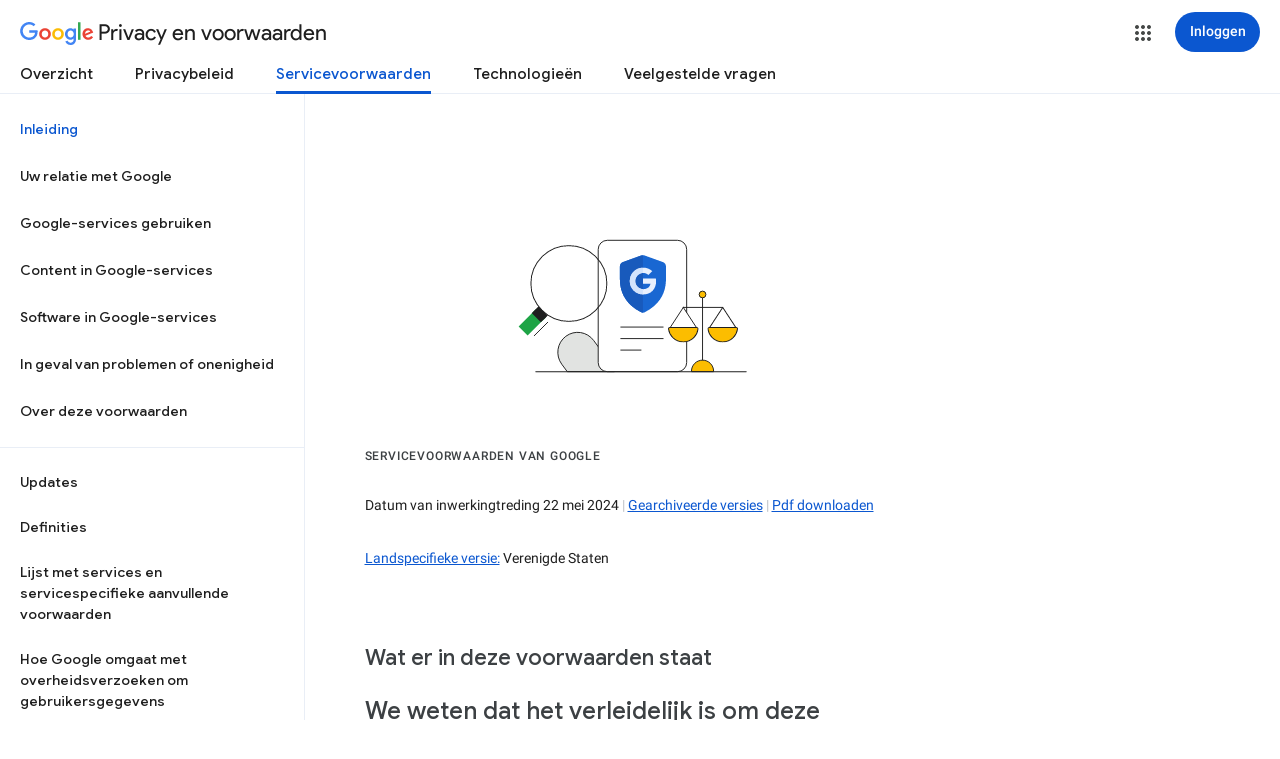

--- FILE ---
content_type: text/html; charset=UTF-8
request_url: https://feedback-pa.clients6.google.com/static/proxy.html?usegapi=1&jsh=m%3B%2F_%2Fscs%2Fabc-static%2F_%2Fjs%2Fk%3Dgapi.gapi.en.FZb77tO2YW4.O%2Fd%3D1%2Frs%3DAHpOoo8lqavmo6ayfVxZovyDiP6g3TOVSQ%2Fm%3D__features__
body_size: 76
content:
<!DOCTYPE html>
<html>
<head>
<title></title>
<meta http-equiv="X-UA-Compatible" content="IE=edge" />
<script type="text/javascript" nonce="tE_DuiJ2wJFpgxE3uVvwQg">
  window['startup'] = function() {
    googleapis.server.init();
  };
</script>
<script type="text/javascript"
  src="https://apis.google.com/js/googleapis.proxy.js?onload=startup" async
  defer nonce="tE_DuiJ2wJFpgxE3uVvwQg"></script>
</head>
<body>
</body>
</html>


--- FILE ---
content_type: text/javascript; charset=UTF-8
request_url: https://www.gstatic.com/_/mss/boq-identity/_/js/k=boq-identity.IdentityPoliciesUi.nl.DfjJIMKJEc8.2018.O/ck=boq-identity.IdentityPoliciesUi.OumyY8U0FGQ.L.B1.O/am=AADAt_y__zfYQgAM/d=1/exm=A7fCU,BBI74,BVgquf,EFQ78c,EGlAz,FIsgxc,FqLSBc,GPHYJd,IZT63,IavLJc,JNoxi,Jis5wf,KUM7Z,LBaJxb,LEikZe,MdUzUe,MpJwZc,NwH0H,O1Gjze,O626Fe,O6y8ed,OTA3Ae,PEQ3uf,PIVayb,PrPYRd,QIhFr,RMhBfe,RiINWe,RyvaUb,SdcwHb,SpsfSb,UUJqVe,Uas9Hd,Ulmmrd,V3dDOb,VXdfxd,XVMNvd,Z5uLle,ZDZcre,ZwDk9d,_b,_tp,aW3pY,bZ0mod,byfTOb,duFQFc,e5qFLc,gychg,hc6Ubd,krBSJd,lsjVmc,lwddkf,n73qwf,pjICDe,pw70Gc,qTnoBf,r2V6Pd,tVN6Hd,uoEu0c,w9hDv,ws9Tlc,xQtZb,xUdipf,yJVP7e,zbML3c,zr1jrb/excm=_b,_tp,termshomeview/ed=1/wt=2/ujg=1/rs=AOaEmlE_0iqRPTlRXPmsnbchQQ4FWgXB4g/ee=EVNhjf:pw70Gc;EmZ2Bf:zr1jrb;JsbNhc:Xd8iUd;K5nYTd:ZDZcre;LBgRLc:SdcwHb;Me32dd:MEeYgc;NJ1rfe:qTnoBf;NPKaK:SdcwHb;NSEoX:lazG7b;Pjplud:EEDORb;QGR0gd:Mlhmy;SNUn3:ZwDk9d;ScI3Yc:e7Hzgb;Uvc8o:VDovNc;YIZmRd:A1yn5d;a56pNe:JEfCwb;cEt90b:ws9Tlc;dIoSBb:SpsfSb;dowIGb:ebZ3mb;eBAeSb:zbML3c;iFQyKf:QIhFr;lOO0Vd:OTA3Ae;oGtAuc:sOXFj;pXdRYb:MdUzUe;qQEoOc:KUM7Z;qafBPd:yDVVkb;qddgKe:xQtZb;wR5FRb:O1Gjze;xqZiqf:BBI74;yEQyxe:hTAg0b;yxTchf:KUM7Z;zxnPse:duFQFc/dti=1/m=p3hmRc,LvGhrf,RqjULd
body_size: 14055
content:
"use strict";this.default_IdentityPoliciesUi=this.default_IdentityPoliciesUi||{};(function(_){var window=this;
try{
var nN;_.mN=function(a){this.j=a||{cookie:""}};_.g=_.mN.prototype;
_.g.set=function(a,b,c){let e;var d=!1;let f;if(typeof c==="object"){f=c.zQ;d=c.zH||!1;e=c.domain||void 0;var h=c.path||void 0;var k=c.fv}if(/[;=\s]/.test(a))throw Error("Sc`"+a);if(/[;\r\n]/.test(b))throw Error("Tc`"+b);k===void 0&&(k=-1);c=e?";domain="+e:"";h=h?";path="+h:"";d=d?";secure":"";k=k<0?"":k==0?";expires="+(new Date(1970,1,1)).toUTCString():";expires="+(new Date(Date.now()+k*1E3)).toUTCString();this.j.cookie=a+"="+b+c+h+k+d+(f!=null?";samesite="+f:"")};
_.g.get=function(a,b){const c=a+"=",e=(this.j.cookie||"").split(";");for(let d=0,f;d<e.length;d++){f=e[d].trim();if(f.lastIndexOf(c,0)==0)return f.slice(c.length);if(f==a)return""}return b};_.g.remove=function(a,b,c){const e=this.get(a)!==void 0;this.set(a,"",{fv:0,path:b,domain:c});return e};_.g.jh=function(){return nN(this).keys};_.g.Hg=function(){return nN(this).values};_.g.clear=function(){const a=nN(this).keys;for(let b=a.length-1;b>=0;b--)this.remove(a[b])};
nN=function(a){a=(a.j.cookie||"").split(";");const b=[],c=[];let e,d;for(let f=0;f<a.length;f++)d=a[f].trim(),e=d.indexOf("="),e==-1?(b.push(""),c.push(d)):(b.push(d.substring(0,e)),c.push(d.substring(e+1)));return{keys:b,values:c}};_.oN=new _.mN(typeof document=="undefined"?null:document);
_.pN=class extends _.zg{constructor(a){super(a)}jl(){return _.Oq(this,6)}};_.qN=new _.pN;
var rN,sN,pqa,qqa,tN;rN=function(a){let b=_.Ok(a);b.j()||_.ea===_.ea.top||(b=_.Ok(a,_.ea.top));return b};sN=function(a,b){(a=_.Pj(rN(a),!1))?(b=rN(b()),b=_.Yg(_.Pk(b),_.by),b=_.Yf(b)):b=pqa();return{enabled:a,Rl:b}};
_.uN=function(){let a,b;tN!=null||(tN=Object.freeze({get enabled(){return tN.rh===-1||_.Pj(rN("iCzhFc"),!1)?!1:tN.Tw.enabled||tN.Iw.enabled||tN.tH.enabled},environment:_.lv(rN("HiPsbb"),qqa,0),vt:(a=_.hv(rN("MUE6Ne")))!=null?a:void 0,Ki:(b=_.hv(rN("cfb2h")))!=null?b:void 0,rh:_.kv(rN("yFnxrf"),-1),Ry:_.ov(rN("fPDxwd")).map(c=>_.kv(c,0)).filter(c=>c>0),rR:_.Pj(rN("vJQk6"),!1),Tw:sN("xwAfE",()=>"UUFaWc"),Iw:sN("xnI9P",()=>"u4g7r"),tH:sN("AfY8Hf",()=>"hsFLT")}));return tN};pqa=_.Lg(_.by);
qqa={mK:0,tL:1,dM:2,nJ:3,YK:4};
var vN,rqa,sqa,wqa,zN,xqa,yqa,AN,zqa,vqa,uqa,CN,Aqa,DN,Bqa,Cqa,FN,Fqa,Gqa,Hqa,Iqa,tqa,yN,Jqa,Kqa,Lqa,IN,Mqa,Nqa,Oqa,Pqa;vN=function(a){var b=(0,_.Te)(Number(a));if((0,_.Ue)(b))return String(b);b=a.indexOf(".");b!==-1&&(a=a.substring(0,b));return _.Se(a)};
_.wN=function(a){var b=void 0;b!=null||(b=_.xp?1024:0);if(!_.Ie(a))throw _.ud("int64");const c=typeof a;switch(b){case 512:switch(c){case "string":return vN(a);case "bigint":return String((0,_.$e)(64,a));default:return _.Ye(a)}case 1024:switch(c){case "string":return _.af(a);case "bigint":return _.ee((0,_.$e)(64,a));default:return _.bf(a)}case 0:switch(c){case "string":return vN(a);case "bigint":return _.ee((0,_.$e)(64,a));default:return _.Xe(a)}default:return _.De(b,"Unknown format requested type for int64")}};
_.xN=function(a,b=!1){const c=typeof a;if(a==null)return a;if(c==="bigint")return String((0,_.$e)(64,a));if(_.Ie(a))return c==="string"?vN(a):b?_.Ye(a):_.Xe(a)};rqa=function(a){return _.Yd(a,!1,!1)};sqa=function(a){if(a==null)return a;if(typeof a==="bigint")return(0,_.xf)(a)?a=Number(a):(a=(0,_.$e)(64,a),a=(0,_.xf)(a)?Number(a):String(a)),a;if(_.Ie(a))return typeof a==="number"?_.Xe(a):vN(a)};
wqa=function(a,b=tqa){if(!yN){let e;a=(e=a.navigator)==null?void 0:e.userAgentData;if(!a||typeof a.getHighEntropyValues!=="function"||a.brands&&typeof a.brands.map!=="function")return Promise.reject(Error("Uc"));uqa((a.brands||[]).map(d=>{var f=new vqa;f=_.Sq(f,1,d.brand);return _.Sq(f,2,d.version)}));typeof a.mobile==="boolean"&&_.Eq(_.qN,2,_.Fe(a.mobile));yN=a.getHighEntropyValues(b)}const c=new Set(b);return yN.then(e=>{const d=_.qN.clone();c.has("platform")&&_.Sq(d,3,e.platform);c.has("platformVersion")&&
_.Sq(d,4,e.platformVersion);c.has("architecture")&&_.Sq(d,5,e.architecture);c.has("model")&&_.Sq(d,6,e.model);c.has("uaFullVersion")&&_.Sq(d,7,e.uaFullVersion);return d.hf()}).catch(()=>_.qN.hf())};zN=function(a){this.j=this.Aa=this.Ba=a};
xqa=function(){function a(){d[0]=1732584193;d[1]=4023233417;d[2]=2562383102;d[3]=271733878;d[4]=3285377520;v=q=0}function b(y){for(var G=h,D=0;D<64;D+=4)G[D/4]=y[D]<<24|y[D+1]<<16|y[D+2]<<8|y[D+3];for(D=16;D<80;D++)y=G[D-3]^G[D-8]^G[D-14]^G[D-16],G[D]=(y<<1|y>>>31)&4294967295;y=d[0];var K=d[1],O=d[2],V=d[3],R=d[4];for(D=0;D<80;D++){if(D<40)if(D<20){var ba=V^K&(O^V);var ka=1518500249}else ba=K^O^V,ka=1859775393;else D<60?(ba=K&O|V&(K|O),ka=2400959708):(ba=K^O^V,ka=3395469782);ba=((y<<5|y>>>27)&4294967295)+
ba+R+ka+G[D]&4294967295;R=V;V=O;O=(K<<30|K>>>2)&4294967295;K=y;y=ba}d[0]=d[0]+y&4294967295;d[1]=d[1]+K&4294967295;d[2]=d[2]+O&4294967295;d[3]=d[3]+V&4294967295;d[4]=d[4]+R&4294967295}function c(y,G){if(typeof y==="string"){y=unescape(encodeURIComponent(y));for(var D=[],K=0,O=y.length;K<O;++K)D.push(y.charCodeAt(K));y=D}G||(G=y.length);D=0;if(q==0)for(;D+64<G;)b(y.slice(D,D+64)),D+=64,v+=64;for(;D<G;)if(f[q++]=y[D++],v++,q==64)for(q=0,b(f);D+64<G;)b(y.slice(D,D+64)),D+=64,v+=64}function e(){var y=
[],G=v*8;q<56?c(k,56-q):c(k,64-(q-56));for(var D=63;D>=56;D--)f[D]=G&255,G>>>=8;b(f);for(D=G=0;D<5;D++)for(var K=24;K>=0;K-=8)y[G++]=d[D]>>K&255;return y}for(var d=[],f=[],h=[],k=[128],l=1;l<64;++l)k[l]=0;var q,v;a();return{reset:a,update:c,digest:e,digestString:function(){for(var y=e(),G="",D=0;D<y.length;D++)G+="0123456789ABCDEF".charAt(Math.floor(y[D]/16))+"0123456789ABCDEF".charAt(y[D]%16);return G}}};yqa={};AN=null;_.BN=function(a,b,c){return _.Eq(a,b,c==null?c:_.wN(c))};zqa=class extends _.zg{constructor(a){super(a)}Wt(){return _.Pq(this)}};
vqa=class extends _.zg{constructor(a){super(a)}};uqa=function(a){_.Jq(_.qN,1,a)};CN=class extends _.zg{constructor(a){super(a)}};Aqa=function(a){return _.Tq(a,1,1)};DN=class extends _.zg{constructor(a){super(a)}};Bqa=class extends _.zg{constructor(a){super(a,8)}};Cqa=_.Kg(175237375,Bqa,class extends _.zg{constructor(a){super(a)}});_.EN=function(a,b,c){return _.Eq(a,b,c==null?c:_.wN(c))};_.Dqa=function(a,b){return _.MM(a,3,b,_.Qe)};_.Eqa=class extends _.zg{constructor(a){super(a)}};FN=class extends _.zg{constructor(a){super(a)}};
Fqa=class{constructor(a,b){this.Aa=a;this.callback=b;this.enabled=!1;this.Ba=()=>_.wn();this.Ea=this.Ba()}setInterval(a){this.Aa=a;this.j&&this.enabled?(this.stop(),this.start()):this.j&&this.stop()}start(){this.enabled=!0;this.j||(this.j=setTimeout(()=>{this.tick()},this.Aa),this.Ea=this.Ba())}stop(){this.enabled=!1;this.j&&(clearTimeout(this.j),this.j=void 0)}tick(){if(this.enabled){const a=Math.max(this.Ba()-this.Ea,0);a<this.Aa*.8?this.j=setTimeout(()=>{this.tick()},this.Aa-a):(this.j&&(clearTimeout(this.j),
this.j=void 0),this.callback(),this.enabled&&(this.stop(),this.start()))}else this.j=void 0}};Gqa=class extends _.zg{constructor(a){super(a)}};Hqa=class extends _.zg{constructor(a){super(a)}};Iqa=_.Ng(_.pN);tqa=["platform","platformVersion","architecture","model","uaFullVersion"];yN=null;Jqa=class extends _.zg{constructor(a){super(a)}rb(){return _.Oq(this,2)}Kd(a){_.Sq(this,2,a)}};Kqa=class extends _.zg{constructor(a){super(a,4)}};
_.GN=class extends _.zg{constructor(a){super(a,36)}Kd(a,b){_.wg(this,3,Jqa,b,a,1)}};Lqa=class extends _.zg{constructor(a){super(a,19)}Bp(a){return _.Tq(this,2,a)}};IN=function(a,b){_.Uj(a.Aa,DN,1,b);_.Pq(b)||Aqa(b);a.Kj||(b=_.HN(a),_.Oq(b,5)||_.Sq(b,5,a.locale));a.Ba&&(b=_.HN(a),_.Hq(b,_.pN,9)||_.Uj(b,_.pN,9,a.Ba))};_.HN=function(a){var b=_.Hq(a.Aa,DN,1);b||(b=new DN,IN(a,b));a=b;b=_.Hq(a,CN,11);b||(b=new CN,_.Uj(a,CN,11,b));return b};Mqa=function(a,b){a.j=b};
Nqa=function(a){const b=a.Kj?void 0:_.xu();b?wqa(b,tqa).then(c=>{a.Ba=Iqa(c!=null?c:"[]");c=_.HN(a);_.Uj(c,_.pN,9,a.Ba);return!0}).catch(()=>!1):Promise.resolve(!1)};
Oqa=function(a,b,c=0,e=0,d=null,f=0,h=0){if(!a.Kj){var k=_.HN(a);var l=new zqa;l=_.Tq(l,1,a.j);l=_.Eq(l,2,_.Fe(a.Ea));e=_.Qq(l,3,e>0?e:void 0);f=_.Qq(e,4,f>0?f:void 0);h=_.Qq(f,5,h>0?h:void 0);h=_.Yf(h);_.Uj(k,zqa,10,h)}a=a.Aa.clone();k=Date.now().toString();a=_.BN(a,4,k);b=_.Jq(a,3,b.slice());d&&(a=new Gqa,d=_.Qq(a,13,d),a=new Hqa,d=_.Uj(a,Gqa,2,d),a=new Kqa,d=_.Uj(a,Hqa,1,d),d=_.Tq(d,2,9),_.Uj(b,Kqa,18,d));c&&_.EN(b,14,c);return b};
Pqa=class{constructor(a,b=!1){this.Kj=b;this.Ba=this.locale=null;this.j=0;this.Ea=!1;this.Aa=new Lqa;Number.isInteger(a)&&this.Aa.Bp(a);b||(this.locale=document.documentElement.getAttribute("lang"));IN(this,new DN)}Bp(a){this.Aa.Bp(a);return this}};zN.prototype.reset=function(){this.j=this.Aa=this.Ba};zN.prototype.rb=function(){return this.Aa};
var Qqa=_.Ng(Bqa),JN=function(){return"https://play.google.com/log?format=json&hasfast=true"},Rqa=function(a,b){return a.Ab?b?()=>{b().then(()=>{a.flush()})}:()=>{a.flush()}:()=>{}},KN=function(a){a.Ka||(a.Aa.Ea=!0,a.Qa&&(a.Aa.j=3,Sqa(a)),a.Na&&(a.Aa.j=2,Tqa(a)),a.flush(),a.Aa.Ea=!1)},Uqa=function(a){a.Ia||(a.Ia=JN());try{return(new URL(a.Ia)).toString()}catch(b){return(new URL(a.Ia,_.xu().location.origin)).toString()}},LN=function(a,b,c){a.Oa&&a.Oa.gP(b,c)},Vqa=function(a,b){a.Ga=new zN(b<1?1:b);
a.Ba.setInterval(a.Ga.rb())},Sqa=function(a){Wqa(a,32,10,(b,c)=>{b=new URL(b);b.searchParams.set("format","json");let e=!1;try{e=_.xu().navigator.sendBeacon(b.toString(),c.hf())}catch(d){}e||(a.Sa=!1);return e})},Xqa=function(a,b,c=null,e=a.withCredentials){const d={},f=new URL(Uqa(a));c&&(d.Authorization=c);a.aj&&(d["X-Goog-AuthUser"]=a.aj,f.searchParams.set("authuser",a.aj));return{url:f.toString(),body:b,fD:1,Xv:d,kH:"POST",withCredentials:e,Xr:a.Xr}},Tqa=function(a){Wqa(a,6,5,(b,c)=>{b=new URL(b);
b.searchParams.set("format","base64json");var e=b.searchParams,d=e.set,f=c.hf();c=[];var h=0;for(var k=0;k<f.length;k++){var l=f.charCodeAt(k);l>255&&(c[h++]=l&255,l>>=8);c[h++]=l}f=3;f===void 0&&(f=0);if(!AN)for(AN={},h="ABCDEFGHIJKLMNOPQRSTUVWXYZabcdefghijklmnopqrstuvwxyz0123456789".split(""),k=["+/=","+/","-_=","-_.","-_"],l=0;l<5;l++){var q=h.concat(k[l].split(""));yqa[l]=q;for(var v=0;v<q.length;v++){var y=q[v];AN[y]===void 0&&(AN[y]=v)}}f=yqa[f];h=Array(Math.floor(c.length/3));k=f[64]||"";for(l=
q=0;q<c.length-2;q+=3){var G=c[q],D=c[q+1];y=c[q+2];v=f[G>>2];G=f[(G&3)<<4|D>>4];D=f[(D&15)<<2|y>>6];y=f[y&63];h[l++]=v+G+D+y}v=0;y=k;switch(c.length-q){case 2:v=c[q+1],y=f[(v&15)<<2]||k;case 1:c=c[q],h[l]=f[c>>2]+f[(c&3)<<4|v>>4]+y+k}d.call(e,"p",h.join(""));b=b.toString();if(b.length>15360)return!1;(new Image).src=b;return!0})},Wqa=function(a,b,c,e){if(a.j.length!==0){var d=new URL(Uqa(a));d.searchParams.delete("format");var f=a.Km();f&&d.searchParams.set("auth",f);d.searchParams.set("authuser",
a.aj||"0");for(f=0;f<c&&a.j.length;++f){const h=a.j.slice(0,b),k=Oqa(a.Aa,h,a.Ea,a.Ha,a.Hk,a.Xa,a.Va);if(!e(d.toString(),k)){++a.Ha;break}a.Ea=0;a.Ha=0;a.Xa=0;a.Va=0;a.j=a.j.slice(h.length)}a.Ba.enabled&&a.Ba.stop()}},Zqa=class extends _.Db{constructor(a){super();this.j=[];this.Eb="";this.Na=this.Qa=this.Ka=!1;this.Fb=this.Ya=-1;this.tb=!1;this.Ma=this.experimentIds=null;this.Ha=this.Ea=0;this.Oa=null;this.Va=this.Xa=0;this.Nb=1;this.Xr=0;this.Nd=!1;this.rh=a.rh;this.Km=a.Km||(()=>{});this.Aa=new Pqa(a.rh,
a.Kj);this.Lg=a.Lg||null;this.Hk=a.Hk||null;this.Ia=a.EI||null;this.aj=a.aj||null;this.oo=a.oo||!1;this.withCredentials=!a.gz;this.Kj=a.Kj||!1;this.Sa=!this.Kj&&!!_.xu()&&!!_.xu().navigator&&_.xu().navigator.sendBeacon!==void 0;this.Ab=typeof URLSearchParams!=="undefined"&&!!(new URL(JN())).searchParams&&!!(new URL(JN())).searchParams.set;const b=Aqa(new DN);IN(this.Aa,b);this.Ga=new zN(1E4);a=Rqa(this,a.By);this.Ba=new Fqa(this.Ga.rb(),a);this.ob=new Fqa(6E5,a);this.oo||this.ob.start();this.Kj||
(document.addEventListener("visibilitychange",()=>{if(document.visibilityState==="hidden"){KN(this);let c;(c=this.Oa)==null||c.flush()}}),document.addEventListener("pagehide",()=>{KN(this);let c;(c=this.Oa)==null||c.flush()}))}wb(){KN(this);this.Ba.stop();this.ob.stop();super.wb()}Mf(a){if(a instanceof _.GN)this.log(a);else try{var b=new _.GN,c=a.hf();var e=_.Sq(b,8,c);this.log(e)}catch(d){LN(this,4,1)}}log(a){LN(this,2,1);if(this.Ab){a=a.clone();var b=this.Nb++;b=a=_.EN(a,21,b);if(_.xN(_.Dq(b,1))==
null){var c=Date.now();c=Number.isFinite(c)?c.toString():"0";_.BN(b,1,c)}(_.xp?sqa(_.Dq(b,15,void 0,void 0,_.cf)):sqa(_.Dq(b,15)))!=null||_.EN(b,15,(new Date).getTimezoneOffset()*60);this.experimentIds&&(c=this.experimentIds.clone(),_.Uj(b,FN,16,c));LN(this,1,1);b=this.j.length-1E3+1;b>0&&(this.j.splice(0,b),this.Ea+=b,LN(this,3,b));this.j.push(a);this.oo||this.Ba.enabled||this.Ba.start()}}flush(a,b){if(this.j.length===0)a&&a();else if(this.Nd&&this.Sa)this.Aa.j=3,Sqa(this);else{var c=Date.now();
if(this.Fb>c&&this.Ya<c)b&&b("throttled");else{this.Lg&&(typeof this.Lg.Wt==="function"?Mqa(this.Aa,this.Lg.Wt()):this.Aa.j=0);var e=this.j.length,d=Oqa(this.Aa,this.j,this.Ea,this.Ha,this.Hk,this.Xa,this.Va),f=this.Km();if(f&&this.Eb===f)b&&b("stale-auth-token");else if(this.j=[],this.Ba.enabled&&this.Ba.stop(),this.Ea=0,this.Ka)a&&a();else{c=d.hf();let h;this.Ma&&this.Ma.Di(c.length)&&(h=Yqa(c));const k=Xqa(this,c,f),l=y=>{this.Ga.reset();this.Ba.setInterval(this.Ga.rb());if(y){var G=null;try{const D=
JSON.stringify(JSON.parse(y.replace(")]}'\n","")));G=Qqa(D)}catch(D){}G&&(y=Number(_.Nq(G,1,_.ee("-1"))),y>0&&(this.Ya=Date.now(),this.Fb=this.Ya+y),G=_.Xq(G,Cqa))&&(G=_.Mq(G,1,-1),G!==-1&&(this.tb||Vqa(this,G)))}a&&a();this.Ha=0},q=(y,G)=>{var D=_.Iq(d,_.GN,3);var K=Number(_.Nq(d,14)),O=this.Ga;O.j=Math.min(3E5,O.j*2);O.Aa=Math.min(3E5,O.j+Math.round(.1*(Math.random()-.5)*2*O.j));this.Ba.setInterval(this.Ga.rb());y===401&&f&&(this.Eb=f);K&&(this.Ea+=K);G===void 0&&(G=500<=y&&y<600||y===401||y===
0);G&&(this.j=D.concat(this.j),this.oo||this.Ba.enabled||this.Ba.start());LN(this,7,1);b&&b("net-send-failed",y);++this.Ha},v=()=>{this.Lg&&this.Lg.send(k,l,q)};h?h.then(y=>{LN(this,5,e);k.Xv["Content-Encoding"]="gzip";k.Xv["Content-Type"]="application/binary";k.body=y;k.fD=2;v()},()=>{LN(this,6,e);v()}):v()}}}}},$qa=function(a){if(!a)return"";if(/^about:(?:blank|srcdoc)$/.test(a))return window.origin||"";a.indexOf("blob:")===0&&(a=a.substring(5));a=a.split("#")[0].split("?")[0];a=a.toLowerCase();
a.indexOf("//")==0&&(a=window.location.protocol+a);/^[\w\-]*:\/\//.test(a)||(a=window.location.href);var b=a.substring(a.indexOf("://")+3),c=b.indexOf("/");c!=-1&&(b=b.substring(0,c));c=a.substring(0,a.indexOf("://"));if(!c)throw Error("Wc`"+a);if(c!=="http"&&c!=="https"&&c!=="chrome-extension"&&c!=="moz-extension"&&c!=="file"&&c!=="android-app"&&c!=="chrome-search"&&c!=="chrome-untrusted"&&c!=="chrome"&&c!=="app"&&c!=="devtools")throw Error("Xc`"+c);a="";var e=b.indexOf(":");if(e!=-1){var d=b.substring(e+
1);b=b.substring(0,e);if(c==="http"&&d!=="80"||c==="https"&&d!=="443")a=":"+d}return c+"://"+b+a};var bra=function(a,b,c){var e=String(_.ea.location.href);return e&&a&&b?[b,ara($qa(e),a,c||null)].join(" "):null},ara=function(a,b,c){var e=[];let d=[];if((Array.isArray(c)?2:1)==1)return d=[b,a],_.Pa(e,function(k){d.push(k)}),cra(d.join(" "));const f=[],h=[];_.Pa(c,function(k){h.push(k.key);f.push(k.value)});c=Math.floor((new Date).getTime()/1E3);d=f.length==0?[c,b,a]:[f.join(":"),c,b,a];_.Pa(e,function(k){d.push(k)});a=cra(d.join(" "));a=[c,a];h.length==0||a.push(h.join(""));return a.join("_")},
cra=function(a){const b=xqa();b.update(a);return b.digestString().toLowerCase()};var dra=function(a,b,c,e){(a=_.ea[a])||typeof document==="undefined"||(a=(new _.mN(document)).get(b));return a?bra(a,c,e):null},era=function(a){var b=$qa(_.ea==null?void 0:_.ea.location.href);const c=[];var e;(e=_.ea.__SAPISID||_.ea.__APISID||_.ea.__3PSAPISID||_.ea.__1PSAPISID||_.ea.__OVERRIDE_SID)?e=!0:(typeof document!=="undefined"&&(e=new _.mN(document),e=e.get("SAPISID")||e.get("APISID")||e.get("__Secure-3PAPISID")||e.get("__Secure-1PAPISID")),e=!!e);if(e){var d=(e=b=b.indexOf("https:")==0||b.indexOf("chrome-extension:")==
0||b.indexOf("chrome-untrusted://new-tab-page")==0||b.indexOf("moz-extension:")==0)?_.ea.__SAPISID:_.ea.__APISID;d||typeof document==="undefined"||(d=new _.mN(document),d=d.get(e?"SAPISID":"APISID")||d.get("__Secure-3PAPISID"));(e=d?bra(d,e?"SAPISIDHASH":"APISIDHASH",a):null)&&c.push(e);b&&((b=dra("__1PSAPISID","__Secure-1PAPISID","SAPISID1PHASH",a))&&c.push(b),(a=dra("__3PSAPISID","__Secure-3PAPISID","SAPISID3PHASH",a))&&c.push(a))}return c.length==0?null:c.join(" ")};var Yqa=function(a){return _.pi(function*(){var b=new CompressionStream("gzip");const c=(new Response(b.readable)).arrayBuffer();b=b.writable.getWriter();yield b.write((new TextEncoder).encode(a));yield b.close();return new Uint8Array(yield c)})},fra=class{Di(a){return a<1024?!1:typeof CompressionStream!=="undefined"}};var gra=class{constructor(){this.OC=typeof AbortController!=="undefined"}send(a,b,c){const e=this;return _.pi(function*(){const d=e.OC?new AbortController:void 0,f=d?setTimeout(()=>{d.abort()},a.Xr):void 0;try{const h=Object.assign({},{method:a.kH,headers:Object.assign({},a.Xv)},a.body&&{body:a.body},a.withCredentials&&{credentials:"include"},{signal:a.Xr&&d?d.signal:null}),k=yield fetch(a.url,h);k.status===200?b==null||b(yield k.text()):c==null||c(k.status)}catch(h){switch(h==null?void 0:h.name){case "AbortError":c==
null||c(408);break;default:c==null||c(400)}}finally{clearTimeout(f)}})}Wt(){return 4}};_.hra=function(a,b){a.Ki=b;return a};_.ira=function(a,b){a.j=b;return a};_.jra=function(a,b){a.Ba=b;return a};
_.MN=function(a){a.Lg||(a.Lg=new gra);const b=new Zqa({rh:a.rh,Km:a.Km?a.Km:era,aj:a.aj,EI:a.Ga,Kj:!1,oo:!1,gz:a.Ha,By:a.By,Lg:a.Lg});_.Sm(a,b);if(a.Ki){var c=a.Ki,e=_.HN(b.Aa);_.Sq(e,7,c)}b.Ma=new fra;a.Hk&&(b.Hk=a.Hk);a.j&&((e=a.j)?(b.experimentIds||(b.experimentIds=new FN),c=b.experimentIds,e=e.hf(),_.Sq(c,4,e)):b.experimentIds&&_.Eq(b.experimentIds,4));a.Ba&&(e=a.Ba,b.experimentIds||(b.experimentIds=new FN),c=b.experimentIds,e=[...e],_.MM(c,2,e,rqa));a.Aa&&(c=a.Aa,b.tb=!0,Vqa(b,c));a.Ea&&(b.Nd=
b.Sa);Nqa(b.Aa);a.Lg.Bp&&a.Lg.Bp(a.rh);a.Lg.LH&&a.Lg.LH(b);return b};_.NN=class extends _.Db{constructor(a,b="0"){super();this.rh=a;this.aj=b;this.Ga="https://play.google.com/log?format=json&hasfast=true";this.Aa=this.Ba=this.j=this.Hk=this.Lg=this.Ki=null;this.Ea=!1}gz(){this.Ha=!0;return this}};
_.m("p3hmRc");
var mra,kra,lra,ora;mra=function(a,b){var c=_.pF(),e=[];let d;c=kra(_.hra(_.ira(new _.NN(a,c),_.Dqa(new _.Eqa,b.Ry)),(d=b.Ki)!=null?d:""));e&&e.length>0&&_.jra(c,e.map(k=>_.Af(k)));let f;switch(a){case 1957:f=3;break;case 2082:f=2;break;case 1884:f=1;break;case 2649:f=0}let h;return new lra(_.MN(c),(h=b.vt)!=null?h:"",f,b.environment)};kra=function(a){a.Ea=!0;return a};
_.nra=function(a,b,c){const e=b.j();a.j!==void 0&&e.j(a.j);e.Aa(a.environment);a.Aa&&e.Ba(a.Aa);let d,f;const h=(d=_.Pb())==null?void 0:(f=d.Va)==null?void 0:_.Dr(f.Ea,"k");h&&e.Ea(h);b.Aa(c);a.transport.Mf(b);a.transport.flush()};lra=class{constructor(a,b,c,e=0){this.transport=a;this.j=b;this.Aa=c;this.environment=e}};ora=class{Mf(){}flush(){}};_.ON=class extends _.PH{constructor(){super();this.config=_.uN();this.j=this.config.enabled?mra(this.config.rh,this.config):new lra(new ora)}};_.FH(_.Cy,_.ON);
_.n();
_.QN=function(a,b,c){_.$f(a);a=a.Uc;let e=a[_.Ad]|0;const d=_.jg(a,c),f=void 0===_.xq;b=_.jf(d,b,!f,e);if(!f||b)return b=_.Wf(b),d!==b&&(e=_.bg(a,e,c,b),_.ag(a,e)),b};_.RN=class extends _.zg{constructor(a){super(a)}getUrl(){return _.Oq(this,3)}j(a){_.Sq(this,5,a)}Ba(a){_.Tq(this,8,a)}Ea(a){_.Sq(this,10,a)}Aa(a){_.Tq(this,11,a)}};_.SN=class extends _.zg{constructor(a){super(a)}j(){return _.QN(this,_.RN,5)}Aa(a){_.Uj(this,_.by,18,a)}};
_.m("LvGhrf");
var qra=function(a){if(_.ea&&_.ea.performance&&_.ea.performance.memory){var b=_.ea.performance.memory;if(b){const c=new pra;isNaN(b.jsHeapSizeLimit)||_.BN(c,1,Math.round(b.jsHeapSizeLimit).toString());isNaN(b.totalJSHeapSize)||_.BN(c,2,Math.round(b.totalJSHeapSize).toString());isNaN(b.usedJSHeapSize)||_.BN(c,3,Math.round(b.usedJSHeapSize).toString());_.Uj(a,pra,1,c)}}},tra=function(a){if(TN()){var b=performance.getEntriesByType("navigation");if(b&&b.length){var c=new rra;if(b=b[0]){switch(b.type){case "navigate":c.Xg(1);
break;case "reload":c.Xg(2);break;case "back_forward":c.Xg(3);break;case "prerender":c.Xg(4);break;default:c.Xg(0)}var e=_.Qq(c,2,Math.round(b.startTime));e=_.Qq(e,3,Math.round(b.fetchStart));e=_.Qq(e,4,Math.round(b.domainLookupStart));e=_.Qq(e,5,Math.round(b.domainLookupEnd));e=_.Qq(e,6,Math.round(b.connectStart));e=_.Qq(e,7,Math.round(b.connectEnd));e=_.Qq(e,8,Math.round(b.requestStart));e=_.Qq(e,9,Math.round(b.responseStart));e=_.Qq(e,10,Math.round(b.responseEnd));var d=sra(Math.round(b.domInteractive));
e=_.Qq(e,11,d);d=sra(Math.round(b.domComplete));e=_.Qq(e,12,d);e=_.Qq(e,13,Math.round(b.loadEventStart));_.Qq(e,14,Math.round(b.loadEventEnd))}_.Uj(a,rra,8,c)}}},sra=function(a){return Number.isFinite(a)?a:null},vra=function(a){if(TN()){var b=performance.getEntriesByType("resource");if(b&&b.length){var c=new ura,e=0,d=0,f=0,h=0,k=0,l=0,q=0,v=0,y=0,G=0;for(let D=0;D<b.length;D++){const K=b[D],O=K.responseEnd-K.startTime;if(O>=0)switch(K.initiatorType){case "css":e++;d+=O;break;case "img":f++;h+=O;
break;case "script":k++;l+=O;break;case "link":q++;v+=O;break;default:y++,G+=O}}e&&(b=_.Qq(c,1,e),_.Qq(b,2,Math.round(d/e)));f&&(e=_.Qq(c,3,f),_.Qq(e,4,Math.round(h/f)));k&&(f=_.Qq(c,5,k),_.Qq(f,6,Math.round(l/k)));q&&(k=_.Qq(c,7,q),_.Qq(k,8,Math.round(v/q)));y&&(q=_.Qq(c,9,y),_.Qq(q,10,Math.round(G/y)));_.Uj(a,ura,10,c)}}},wra=function(){let a;return window.PerformanceObserver&&((a=window.PerformanceObserver.supportedEntryTypes)==null?void 0:a.includes("paint"))},yra=function(a){if(TN()){var b=performance.getEntriesByType("paint");
if(b&&b.length){var c=_.Fq(a,UN,11)?_.Hq(a,UN,11):new UN;xra(b,c);_.Uj(a,UN,11,c)}}},xra=function(a,b){for(let c=0;c<a.length;c++){const e=a[c],d=Math.round(e.startTime);e.name!=="first-paint"||_.Re(_.Dq(b,1))!=null?e.name!=="first-contentful-paint"||_.Re(_.Dq(b,2))!=null||_.Qq(b,2,d):_.Qq(b,1,d)}},TN=function(){return _.ea.performance&&_.ea.performance.getEntriesByType?!0:!1},WN=function(a,b){VN.get(a)||VN.set(a,new b);return VN.get(a)},pra=class extends _.zg{constructor(a){super(a)}},rra=class extends _.zg{constructor(a){super(a)}getType(){return _.Pq(this)}Xg(a){_.Tq(this,
1,a)}},UN=class extends _.zg{constructor(a){super(a)}},ura=class extends _.zg{constructor(a){super(a)}},XN=class extends _.zg{constructor(a){super(a)}},zra=class extends _.zg{constructor(a){super(a)}},Ara=class extends _.zg{constructor(a){super(a)}},Bra=class extends _.zg{constructor(a){super(a)}},Cra=class extends _.zg{constructor(a){super(a)}Ua(){return _.Oq(this,2)}getUrl(){return _.Oq(this,3)}},Dra=class extends _.zg{constructor(a){super(a)}},YN=class extends _.zg{constructor(a){super(a)}};var Era=_.ea.URL,ZN;try{new Era("http://example.com"),ZN=!0}catch(a){ZN=!1}
var Fra=ZN,Gra=function(a){const b=_.Bu("A");let c;try{_.Ei(b,new _.cb(a)),c=b.protocol}catch(d){throw Error("Yc`"+a);}if(c===""||c===":"||c[c.length-1]!=":")throw Error("Yc`"+a);if(!$N.has(c))throw Error("Yc`"+a);if(!b.hostname)throw Error("Yc`"+a);const e=b.href;a={href:e,protocol:b.protocol,username:"",password:"",hostname:b.hostname,pathname:"/"+b.pathname,search:b.search,hash:b.hash,toString:()=>e};$N.get(b.protocol)===b.port?(a.host=a.hostname,a.port="",a.origin=a.protocol+"//"+a.hostname):
(a.host=b.host,a.port=b.port,a.origin=a.protocol+"//"+a.hostname+":"+a.port);return a},Hra=function(a){if(Fra){{try{var b=new Era(a)}catch(e){throw Error("Yc`"+a);}const c=$N.get(b.protocol);if(!c)throw Error("Yc`"+a);if(!b.hostname)throw Error("Yc`"+a);b.origin=="null"&&(a={href:b.href,protocol:b.protocol,username:"",password:"",host:b.host,port:b.port,hostname:b.hostname,pathname:b.pathname,search:b.search,hash:b.hash},a.origin=c===b.port?b.protocol+"//"+b.hostname:b.protocol+"//"+b.hostname+":"+
b.port,b=a)}return b}return Gra(a)},$N=new Map([["http:","80"],["https:","443"],["ws:","80"],["wss:","443"],["ftp:","21"]]);var Ira=class{constructor(){this.j=0;this.Aa=[]}};var aO=()=>{const a=performance.getEntriesByType("navigation")[0];if(a&&a.responseStart>0&&a.responseStart<performance.now())return a};var bO=a=>{if(document.readyState==="loading")return"loading";const b=aO();if(b){if(a<b.domInteractive)return"loading";if(b.domContentLoadedEventStart===0||a<b.domContentLoadedEventStart)return"dom-interactive";if(b.domComplete===0||a<b.domComplete)return"dom-content-loaded"}return"complete"};var cO=a=>{let b="";try{let e;for(;((e=a)==null?void 0:e.nodeType)!==9;){const d=a;if(d.id)var c="#"+d.id;else{const h=d.nodeName;c=[d.nodeType===1?h.toLowerCase():h.toUpperCase().replace(/^#/,""),...Array.from(d.classList).sort()].join(".")}const f=c;if(b.length+f.length>99)return b||f;b=b?f+">"+b:f;if(d.id)break;a=d.parentNode}}catch(e){}return b};var VN=new WeakMap;var dO=-1,eO=a=>{addEventListener("pageshow",b=>{b.persisted&&(dO=b.timeStamp,a(b))},!0)};var fO=(a,b,c,e)=>{let d,f;return h=>{if(b.value>=0&&(h||e)){let k;if((f=b.value-((k=d)!=null?k:0))||d===void 0)d=b.value,b.FD=f,h=b.value,b.eH=h>c[1]?"poor":h>c[0]?"needs-improvement":"good",a(b)}}};var gO=a=>{requestAnimationFrame(()=>requestAnimationFrame(()=>a()))};var hO=()=>{let a,b;return(b=(a=aO())==null?void 0:a.activationStart)!=null?b:0};var iO=-1,Jra=new Set,jO=a=>{if(document.visibilityState==="hidden"){if(a.type==="visibilitychange")for(const b of Jra)b();isFinite(iO)||(iO=a.type==="visibilitychange"?a.timeStamp:0,removeEventListener("prerenderingchange",jO,!0))}},kO=()=>{if(iO<0){const a=hO();let b,c;iO=(c=document.prerendering?void 0:(b=globalThis.performance.getEntriesByType("visibility-state").filter(e=>e.name==="hidden"&&e.startTime>a)[0])==null?void 0:b.startTime)!=null?c:document.visibilityState!=="hidden"||document.prerendering?
Infinity:0;addEventListener("visibilitychange",jO,!0);addEventListener("prerenderingchange",jO,!0);eO(()=>{setTimeout(()=>{iO=document.visibilityState!=="hidden"||document.prerendering?Infinity:0})})}return{get Cz(){return iO},AA(a){Jra.add(a)}}};var lO=(a,b=-1)=>{const c=aO();let e="navigate";dO>=0?e="back-forward-cache":c&&(document.prerendering||hO()>0?e="prerender":document.wasDiscarded?e="restore":c.type&&(e=c.type.replace(/_/g,"-")));return{name:a,value:b,eH:"good",FD:0,entries:[],id:`v5-${Date.now()}-${Math.floor(Math.random()*(9E12-1))+1E12}`,navigationType:e}};var mO=(a,b,c={})=>{try{if(PerformanceObserver.supportedEntryTypes.includes(a)){const e=new PerformanceObserver(d=>{Promise.resolve().then(()=>{b(d.getEntries())})});e.observe(Object.assign({},{type:a,buffered:!0},c));return e}}catch(e){}};var nO=a=>{let b=!1;return()=>{b||(a(),b=!0)}};var oO=a=>{document.prerendering?addEventListener("prerenderingchange",()=>a(),!0):a()};var Kra=[1800,3E3],Lra=(a,b={})=>{oO(()=>{const c=kO();let e=lO("FCP"),d;const f=mO("paint",h=>{for(const k of h)k.name==="first-contentful-paint"&&(f.disconnect(),k.startTime<c.Cz&&(e.value=Math.max(k.startTime-hO(),0),e.entries.push(k),d(!0)))});f&&(d=fO(a,e,Kra,b.Wi),eO(h=>{e=lO("FCP");d=fO(a,e,Kra,b.Wi);gO(()=>{e.value=performance.now()-h.timeStamp;d(!0)})}))})};var Mra=[.1,.25],Nra=(a,b={})=>{const c=kO();Lra(nO(()=>{let e=lO("CLS",0),d;const f=WN(b,Ira),h=l=>{for(const y of l)if(l=void 0,!y.hadRecentInput){var q=f.Aa[0],v=f.Aa.at(-1);f.j&&q&&v&&y.startTime-v.startTime<1E3&&y.startTime-q.startTime<5E3?(f.j+=y.value,f.Aa.push(y)):(f.j=y.value,f.Aa=[y]);(l=f.Ba)==null||l.call(f,y)}f.j>e.value&&(e.value=f.j,e.entries=f.Aa,d())},k=mO("layout-shift",h);k&&(d=fO(a,e,Mra,b.Wi),c.AA(()=>{h(k.takeRecords());d(!0)}),eO(()=>{f.j=0;e=lO("CLS",0);d=fO(a,e,Mra,b.Wi);
gO(()=>d())}),setTimeout(d))}))};var Ora=a=>a.reduce((b,c)=>b.value>c.value?b:c),Pra=a=>a.find(b=>{let c;return((c=b.node)==null?void 0:c.nodeType)===1})||a[0],Qra=(a,b={})=>{b=Object.assign({},b);const c=WN(b,Ira),e=new WeakMap;c.Ba=d=>{var f;if(d==null?0:(f=d.sources)==null?0:f.length)if(d=Pra(d.sources),f=d==null?void 0:d.node){let h,k,l;const q=(l=(k=(h=b).Iz)==null?void 0:k.call(h,f))!=null?l:cO(f);e.set(d,q)}};Nra(d=>{let f={};if(d.entries.length){const k=Ora(d.entries);var h;(k==null?0:(h=k.sources)==null?0:h.length)&&(h=
Pra(k.sources))&&(f={OF:e.get(h),QF:k.startTime,RF:k.value,FP:h,EP:k,Xu:bO(k.startTime)})}d=Object.assign(d,{attribution:f});a(d)},b)};var Rra=(a,b={})=>{Lra(c=>{var e={Hp:0,Az:c.value,Xu:bO(dO)};if(c.entries.length){const d=aO(),f=c.entries.at(-1);d&&(e=Math.max(0,d.responseStart-(d.activationStart||0)),e={Hp:e,Az:c.value-e,Xu:bO(c.entries[0].startTime),vA:d,sO:f})}c=Object.assign(c,{attribution:e});a(c)},b)};var Sra=0,pO=Infinity,qO=0,Tra=a=>{for(const b of a)b.interactionId&&(pO=Math.min(pO,b.interactionId),Sra=(qO=Math.max(qO,b.interactionId))?(qO-pO)/7+1:0)},rO,Ura=()=>{let a;return rO?Sra:(a=performance.interactionCount)!=null?a:0};var Vra=0,Wra=function(a,b){var c;(c=a.Ba)==null||c.call(a,b);if(b.interactionId||b.entryType==="first-input"){var e=a.j.at(-1);if((c=a.Aa.get(b.interactionId))||a.j.length<10||b.duration>e.Uj){c?b.duration>c.Uj?(c.entries=[b],c.Uj=b.duration):b.duration===c.Uj&&b.startTime===c.entries[0].startTime&&c.entries.push(b):(c={id:b.interactionId,entries:[b],Uj:b.duration},a.Aa.set(c.id,c),a.j.push(c));a.j.sort((f,h)=>h.Uj-f.Uj);if(a.j.length>10){b=a.j.splice(10);for(const f of b)a.Aa.delete(f.id)}let d;
(d=a.Ga)==null||d.call(a,c)}}},Xra=class{constructor(){this.j=[];this.Aa=new Map}Ha(){Vra=Ura();this.j.length=0;this.Aa.clear()}Ea(){return this.j[Math.min(this.j.length-1,Math.floor((Ura()-Vra)/50))]}};var sO=a=>{const b=globalThis.requestIdleCallback||setTimeout;document.visibilityState==="hidden"?a():(a=nO(a),addEventListener("visibilitychange",a,{once:!0,capture:!0}),b(()=>{a();removeEventListener("visibilitychange",a,{capture:!0})}))};var Yra=[200,500],Zra=(a,b={})=>{if(globalThis.PerformanceEventTiming&&"interactionId"in PerformanceEventTiming.prototype){var c=kO();oO(()=>{"interactionCount"in performance||rO||(rO=mO("event",Tra,{type:"event",buffered:!0,durationThreshold:0}));let e=lO("INP"),d;const f=WN(b,Xra),h=q=>{sO(()=>{for(var v of q)Wra(f,v);(v=f.Ea())&&v.Uj!==e.value&&(e.value=v.Uj,e.entries=v.entries,d())})};let k;const l=mO("event",h,{durationThreshold:(k=b.durationThreshold)!=null?k:40});d=fO(a,e,Yra,b.Wi);l&&(l.observe({type:"first-input",
buffered:!0}),c.AA(()=>{h(l.takeRecords());d(!0)}),eO(()=>{f.Ha();e=lO("INP");d=fO(a,e,Yra,b.Wi)}))})}};var $ra=(a,b={})=>{b=Object.assign({},b);const c=WN(b,Xra);let e=[],d=[],f=0;const h=new WeakMap,k=new WeakMap;let l=!1;const q=()=>{const D=c.j.map(R=>h.get(R.entries[0])),K=d.length-50;d=d.filter((R,ba)=>ba>=K?!0:D.includes(R));const O=new Set;for(const R of d){const ba=v(R.startTime,R.processingEnd);for(const ka of ba)O.add(ka)}const V=e.length-1-50;e=e.filter((R,ba)=>R.startTime>f&&ba>V?!0:O.has(R));l=!1};c.Ba=D=>{const K=D.startTime+D.duration;let O;f=Math.max(f,D.processingEnd);for(let V=d.length-
1;V>=0;V--){const R=d[V];if(Math.abs(K-R.renderTime)<=8){O=R;O.startTime=Math.min(D.startTime,O.startTime);O.processingStart=Math.min(D.processingStart,O.processingStart);O.processingEnd=Math.max(D.processingEnd,O.processingEnd);O.entries.push(D);break}}O||(O={startTime:D.startTime,processingStart:D.processingStart,processingEnd:D.processingEnd,renderTime:K,entries:[D]},d.push(O));(D.interactionId||D.entryType==="first-input")&&h.set(D,O);l||(sO(q),l=!0)};c.Ga=D=>{if(!k.get(D)){const K=D.entries[0].target;
if(K){let O,V,R;const ba=(R=(V=(O=b).Iz)==null?void 0:V.call(O,K))!=null?R:cO(K);k.set(D,ba)}}};const v=(D,K)=>{const O=[];for(const V of e)if(!(V.startTime+V.duration<D)){if(V.startTime>K)break;O.push(V)}return O},y=D=>{var K;if((K=D.Yu)!=null&&K.length){K=D.bA;var O=D.aF,V=D.processingDuration,R=0,ba=0,ka=0,na=0;for(var La of D.Yu){ba=ba+La.startTime+La.duration-La.styleAndLayoutStart;for(const fb of La.scripts){var Wa=fb.startTime+fb.duration;if(Wa<K)continue;Wa-=Math.max(K,fb.startTime);const sb=
fb.duration?Wa/fb.duration*fb.forcedStyleAndLayoutDuration:0;R+=Wa-sb;ba+=sb;if(Wa>na){var tb=fb.startTime<K+O?"input-delay":fb.startTime>=K+O+V?"presentation-delay":"processing-duration";var mb=fb;na=Wa}}}La=(La=D.Yu.at(-1))?La.startTime+La.duration:0;La>=K+O+V&&(ka=D.wA-La);mb&&tb&&(D.YF={entry:mb,TQ:tb,mP:na});D.qI=R;D.rI=ba;D.pI=ka;D.sI=D.wA-K-R-ba-ka}},G=D=>{var K=D.entries[0],O=h.get(K);const V=K.processingStart,R=Math.max(K.startTime+K.duration,V),ba=Math.min(O.processingEnd,R);O=O.entries.sort((La,
Wa)=>La.processingStart-Wa.processingStart);const ka=v(K.startTime,ba),na=c.Aa.get(K.interactionId);K={cF:k.get(na),dF:K.name.startsWith("key")?"keyboard":"pointer",bA:K.startTime,wA:R,sQ:O,Yu:ka,aF:V-K.startTime,processingDuration:ba-V,lQ:R-ba,Xu:bO(K.startTime),YF:void 0,qI:void 0,rI:void 0,pI:void 0,sI:void 0};y(K);return Object.assign(D,{attribution:K})};mO("long-animation-frame",D=>{e=e.concat(D);l||(sO(q),l=!0)});Zra(D=>{D=G(D);a(D)},b)};var asa=class{};var bsa=[2500,4E3],csa=(a,b={})=>{oO(()=>{const c=kO();let e=lO("LCP"),d;const f=WN(b,asa),h=l=>{b.Wi||(l=l.slice(-1));for(const q of l)l=void 0,(l=f.j)==null||l.call(f,q),q.startTime<c.Cz&&(e.value=Math.max(q.startTime-hO(),0),e.entries=[q],d())},k=mO("largest-contentful-paint",h);if(k){d=fO(a,e,bsa,b.Wi);const l=nO(()=>{h(k.takeRecords());k.disconnect();d(!0)}),q=v=>{v.isTrusted&&(sO(l),removeEventListener(v.type,q,{capture:!0}))};for(const v of["keydown","click","visibilitychange"])addEventListener(v,
q,{capture:!0});eO(v=>{e=lO("LCP");d=fO(a,e,bsa,b.Wi);gO(()=>{e.value=performance.now()-v.timeStamp;d(!0)})})}})};var dsa=(a,b={})=>{b=Object.assign({},b);const c=WN(b,asa),e=new WeakMap;c.j=f=>{const h=f.element;if(h){let k,l,q;const v=(q=(l=(k=b).Iz)==null?void 0:l.call(k,h))!=null?q:cO(h);e.set(f,v)}};const d=f=>{var h={Hp:0,gB:0,hB:0,lz:f.value};if(f.entries.length){const l=aO();if(l){var k=l.activationStart||0;const q=f.entries.at(-1),v=q.url&&performance.getEntriesByType("resource").filter(G=>G.name===q.url)[0];h=Math.max(0,l.responseStart-k);const y=Math.max(h,v?(v.requestStart||v.startTime)-k:0);k=Math.min(f.value,
Math.max(y,v?v.responseEnd-k:0));h={target:e.get(q),Hp:h,gB:y-h,hB:k-y,lz:f.value-k,vA:l,HP:q};q.url&&(h.url=q.url);v&&(h.IP=v)}}return Object.assign(f,{attribution:h})};csa(f=>{f=d(f);a(f)},b)};var esa=[800,1800],tO=a=>{document.prerendering?oO(()=>tO(a)):document.readyState!=="complete"?addEventListener("load",()=>tO(a),!0):setTimeout(a)},fsa=(a,b={})=>{let c=lO("TTFB"),e=fO(a,c,esa,b.Wi);tO(()=>{const d=aO();d&&(c.value=Math.max(d.responseStart-hO(),0),c.entries=[d],e(!0),eO(()=>{c=lO("TTFB",0);e=fO(a,c,esa,b.Wi);e(!0)}))})};var gsa=(a,b={})=>{fsa(c=>{var e={QB:0,Gy:0,jz:0,Py:0,fB:0};if(c.entries.length){e=c.entries[0];var d=e.activationStart||0;const f=Math.max((e.workerStart||e.fetchStart)-d,0),h=Math.max(e.domainLookupStart-d,0),k=Math.max(e.connectStart-d,0);d=Math.max(e.connectEnd-d,0);e={QB:f,Gy:h-f,jz:k-h,Py:d-k,fB:c.value-d,vA:e}}c=Object.assign(c,{attribution:e});a(c)},b)};var hsa,isa,ksa,jsa,vO,lsa;hsa=function(a){const b=new window.PerformanceObserver(c=>{_.uO(a,e=>{var d=c.getEntries();e=_.QN(e,UN,11);xra(d,e)});b.disconnect()});try{b.observe({type:"paint",buffered:!0})}catch(c){}};
isa=function(a){vO(a,Qra,(b,c)=>{var e=_.QN(b,XN,9);_.Eq(e,1,_.lF(c.value));c.attribution&&(b=_.QN(b,YN,14),b=_.QN(b,zra,1),b=_.Eq(b,1,_.lF(c.value)),b=_.Sq(b,2,c.attribution.OF),b=_.Qq(b,3,c.attribution.QF),_.Eq(b,4,_.lF(c.attribution.RF)))});vO(a,Rra,(b,c)=>{var e=_.QN(b,XN,9);_.Qq(e,2,Math.round(c.value));c.attribution&&(b=_.QN(b,YN,14),b=_.QN(b,Ara,2),b=_.Qq(b,1,Math.round(c.value)),b=_.Qq(b,2,Math.round(c.attribution.Hp)),_.Qq(b,3,Math.round(c.attribution.Az)))});vO(a,dsa,(b,c)=>{var e=_.QN(b,
XN,9);_.Qq(e,4,Math.round(c.value));c.attribution&&(b=_.QN(b,YN,14),b=_.QN(b,Cra,4),b=_.Qq(b,1,Math.round(c.value)),b=_.Sq(b,2,c.attribution.target),b=_.Qq(b,4,Math.round(c.attribution.Hp)),b=_.Qq(b,5,Math.round(c.attribution.gB)),b=_.Qq(b,6,Math.round(c.attribution.hB)),_.Qq(b,7,Math.round(c.attribution.lz)))});vO(a,gsa,(b,c)=>{var e=_.QN(b,XN,9);_.Qq(e,5,Math.round(c.value));c.attribution&&(b=_.QN(b,YN,14),b=_.QN(b,Dra,5),b=_.Qq(b,1,Math.round(c.value)),b=_.Qq(b,2,Math.round(c.attribution.QB+c.attribution.Gy)),
b=_.Qq(b,3,Math.round(c.attribution.jz)),b=_.Qq(b,4,Math.round(c.attribution.Py)),_.Qq(b,5,Math.round(c.attribution.fB)))});vO(a,$ra,(b,c)=>{var e=_.QN(b,XN,9);_.Qq(e,6,Math.round(c.value));c.attribution&&(b=_.QN(b,YN,14),b=_.QN(b,Bra,6),b=_.Qq(b,1,Math.round(c.value)),b=_.Sq(b,2,c.attribution.cF),b=_.Qq(b,3,c.attribution.bA),_.Sq(b,4,c.attribution.dF))})};ksa=function(a){return _.pi(function*(){return Promise.race([jsa(),new Promise(b=>void setTimeout(b,3E4))]).then(()=>{a.flush();ksa(a)})})};
_.uO=function(a,b){a.Aa=!0;b(a.msg)};jsa=function(){return new Promise(a=>{const b=_.ls(window,"pagehide",c=>{c.persisted==null||c.persisted||(_.ss(b),a())})})};vO=function(a,b,c){b(e=>void _.uO(a,d=>void c(d,e)))};
lsa=class{constructor(a,b){this.Ba=a;this.Rl=b;a=new _.RN;b=Number(Date.now()).toString(36)+Math.random().toString(36).slice(2);this.j=_.Sq(a,9,b);a=new _.SN;this.msg=_.Uj(a,_.RN,5,this.j);this.Aa=!1}init(a){const b=this;return _.pi(function*(){if(a.url){const c=Hra(a.url);_.Sq(b.j,3,c.hostname);_.Sq(b.j,6,c.pathname)}a.Cv&&_.Sq(b.j,4,a.Cv);wra()&&hsa(b);isa(b);yield new Promise(c=>{document.readyState!=="complete"?_.ks(window,"load",()=>{setTimeout(c,0)}):setTimeout(c,0)});qra(b.msg);yra(b.msg);
tra(b.msg);vra(b.msg);b.Aa=!0;return ksa(b)})}flush(){if(this.Aa){_.nra(this.Ba,this.msg,this.Rl);var a=new _.SN;this.msg=_.Uj(a,_.RN,5,this.j);this.Aa=!1}}};var msa;_.nsa=class extends _.PH{constructor(a){super();this.j=new Map;const b=_.uN();b.Tw.enabled&&(this.Aa=new lsa(a.service.Dr.j,b.Tw.Rl))}static yb(){return{service:{Dr:_.ON}}}init(a){const b=this;return _.pi(function*(){if(!msa&&b.Aa)return msa=!0,b.Aa.init(a)})}};msa=!1;_.FH(_.nla,_.nsa);
_.n();
_.m("RqjULd");
var osa=function(a,b){return _.Sq(a,1,b)},psa=function(a,b){return _.Sq(a,2,b)},qsa=function(a,b){return _.Qq(a,3,b)},rsa=class extends _.zg{constructor(a){super(a)}},ssa=class extends _.zg{constructor(a){super(a)}},tsa=function(a,b,c,e,d){const f=qsa(psa(osa(new rsa,b),c),e);d!==void 0&&_.Qq(f,4,d);_.uO(a,h=>{h=_.QN(h,ssa,13);_.wg(h,1,rsa,f)})},usa=!1,vsa=class{constructor(a){this.j=a}register(a){this.En=a;a=this.En.Ba();a.Qe(_.jM,this.Ba,!1,this);a.Qe(_.kM,this.Aa,!1,this)}Ba(a){if(a){var b,c=((b=
this.En.lf())==null?void 0:b.qf().j.getName())||"";b=this.j;a=a.request.Md.j.j;b.j.has(a)||b.j.set(a,{yG:c,navigationStart:performance.now(),redirectCount:0})}}Aa(a){if(a){var b=a.request.Md.j;a=this.j;var c=b.j;b=b.getName();const d=a.j.get(c);if(d){var e;(e=a.Aa)==null||tsa(e,d.yG,b,performance.now()-d.navigationStart,d.redirectCount);a.j.delete(c)}}}};
_.FH(_.ola,class extends _.PH{constructor(a){super();this.j=a.service.RI}static yb(){return{service:{RI:_.nsa}}}init(){const a=this;return _.pi(function*(){if(!usa){usa=!0;var b=new vsa(a.j);if(_.Ym(_.Rt).j)return _.Di(a,{service:{En:_.$t}}).then(c=>{c=c.service.En;var e=c.lf();e=e?e.qf().j.getName():"";a.j.init({url:c.Ga(),Cv:e});b.register(c)},()=>{a.j.init({url:"",Cv:window.cc_aid})})}})}});
_.n();
}catch(e){_._DumpException(e)}
}).call(this,this.default_IdentityPoliciesUi);
// Google Inc.


--- FILE ---
content_type: text/javascript; charset=UTF-8
request_url: https://www.gstatic.com/_/mss/boq-identity/_/js/k=boq-identity.IdentityPoliciesUi.nl.DfjJIMKJEc8.2018.O/ck=boq-identity.IdentityPoliciesUi.OumyY8U0FGQ.L.B1.O/am=AADAt_y__zfYQgAM/d=1/exm=A7fCU,BBI74,BVgquf,EFQ78c,EGlAz,FIsgxc,FqLSBc,GPHYJd,IZT63,IavLJc,JNoxi,Jis5wf,KUM7Z,LBaJxb,LEikZe,LvGhrf,MdUzUe,MpJwZc,NwH0H,O1Gjze,O626Fe,O6y8ed,OTA3Ae,PEQ3uf,PIVayb,PrPYRd,QIhFr,RMhBfe,RiINWe,RqjULd,RyvaUb,SdcwHb,SpsfSb,UUJqVe,Uas9Hd,Ulmmrd,V3dDOb,VXdfxd,XVMNvd,Z5uLle,ZDZcre,ZwDk9d,_b,_tp,aW3pY,bZ0mod,byfTOb,duFQFc,e5qFLc,gychg,hc6Ubd,krBSJd,lsjVmc,lwddkf,n73qwf,p3hmRc,pjICDe,pw70Gc,qTnoBf,r2V6Pd,tVN6Hd,uoEu0c,w9hDv,ws9Tlc,xQtZb,xUdipf,yJVP7e,zbML3c,zr1jrb/excm=_b,_tp,termshomeview/ed=1/wt=2/ujg=1/rs=AOaEmlE_0iqRPTlRXPmsnbchQQ4FWgXB4g/ee=EVNhjf:pw70Gc;EmZ2Bf:zr1jrb;JsbNhc:Xd8iUd;K5nYTd:ZDZcre;LBgRLc:SdcwHb;Me32dd:MEeYgc;NJ1rfe:qTnoBf;NPKaK:SdcwHb;NSEoX:lazG7b;Pjplud:EEDORb;QGR0gd:Mlhmy;SNUn3:ZwDk9d;ScI3Yc:e7Hzgb;Uvc8o:VDovNc;YIZmRd:A1yn5d;a56pNe:JEfCwb;cEt90b:ws9Tlc;dIoSBb:SpsfSb;dowIGb:ebZ3mb;eBAeSb:zbML3c;iFQyKf:QIhFr;lOO0Vd:OTA3Ae;oGtAuc:sOXFj;pXdRYb:MdUzUe;qQEoOc:KUM7Z;qafBPd:yDVVkb;qddgKe:xQtZb;wR5FRb:O1Gjze;xqZiqf:BBI74;yEQyxe:hTAg0b;yxTchf:KUM7Z;zxnPse:duFQFc/dti=1/m=Wt6vjf,hhhU8,FCpbqb,WhJNk
body_size: 836
content:
"use strict";this.default_IdentityPoliciesUi=this.default_IdentityPoliciesUi||{};(function(_){var window=this;
try{
_.m("Wt6vjf");
var JO=class extends _.zg{constructor(a){super(a,0,JO.Hc)}rb(){return _.Ge(_.Dq(this,1,_.yq,_.Cq))}Kd(a){_.Eq(this,1,_.Fe(a),_.yq)}};JO.Hc="f.bo";var cta=function(a){a.Yr&&(window.clearTimeout(a.Yr),a.Yr=0)},dta=function(a){const b=_.oN.get(window.location.protocol=="https:"?"SAPISID":"APISID","");a.Br=a.yq!==""&&b==="";a.ow=a.yq!=b;a.yq=b},fta=function(a){a.Cn=!0;const b=eta(a);let c="rt=r&f_uid="+encodeURIComponent(String(a.Is));_.Su(b,(0,_.yi)(a.Aa,a),"POST",c)},KO=function(a){if(a.Lu||a.Cn)cta(a),a.Yr=window.setTimeout((0,_.yi)(a.j,a),Math.max(3,a.Aq)*1E3)},eta=function(a){const b=new _.Uz(a.PB);a.xt!=null&&b.j.set("authuser",a.xt);return b},
gta=function(a){a.Br||(a.Cn=!0,a.Aq=Math.min((a.Aq||3)*2,60),KO(a))},LO=class extends _.us{wb(){this.Lu=!1;cta(this);super.wb()}j(){dta(this);if(this.Cn)return fta(this),!1;if(!this.ow)return KO(this),!0;this.dispatchEvent("m");if(!this.Is)return KO(this),!0;this.Br?(this.dispatchEvent("o"),KO(this)):fta(this);return!1}Aa(a){a=a.target;dta(this);if(_.Yu(a)){this.Aq=0;if(this.Br)this.Cn=!1,this.dispatchEvent("o");else if(this.ow)this.dispatchEvent("p");else{try{var b=_.oF(a);const e=JSON.parse(b.substring(b.indexOf("\n")));
var c=(new JO(e[0])).rb()}catch(e){_.qk(e);this.dispatchEvent("q");gta(this);return}this.Cn=!1;c?this.dispatchEvent("n"):this.dispatchEvent("o")}KO(this)}else{if(_.Zu(a)!=0){b="";try{b=_.oF(a)}catch(e){}c=_.Zu(a)<500;a=Error("Zc`"+_.Zu(a)+"`"+eta(this).toString()+"`"+String(a.Oa)+"`"+b);c&&_.qk(a);this.dispatchEvent("q")}gta(this)}}};_.g=LO.prototype;_.g.Aq=0;_.g.Yr=0;_.g.yq=null;_.g.Br=!1;_.g.ow=!1;_.g.xt=null;_.g.PB="/_/idv/";_.g.Is="";_.g.Lu=!1;_.g.Cn=!1;_.dh(_.yy,LO);_.Pb().dg(function(a){const b=new LO;_.vy(a,_.yy,b);if(_.qF()){a=_.qF();var c=_.Ok("WZsZ1e").string(null);b.Is=a;c!==void 0&&(b.yq=c);a=_.sF();_.xc(a,"/")||(a="/"+a);b.PB=a+"/idv/";(a=_.pF())&&_.Ok("gGcLoe").Ea(!1)&&(b.xt=a);b.Lu=!0;b.j()}});
_.n();
_.m("hhhU8");
var oqa;new _.Bo(a=>{oqa=a});_.$oa();_.dk(()=>{oqa()});
_.n();
_.m("FCpbqb");
_.Pb().dg(function(a){_.Oh(_.ek(_.py,a))});
_.n();
_.m("WhJNk");
var hqa=function(){var a=_.oN;if(!_.ea.navigator.cookieEnabled)return!1;if(a.j.cookie)return!0;a.set("TESTCOOKIESENABLED","1",{fv:60});if(a.get("TESTCOOKIESENABLED")!=="1")return!1;a.remove("TESTCOOKIESENABLED");return!0},iqa=new Date(1262304E6),jqa=new Date(12779424E5),kqa=new Date(129384E7),lqa=function(a,b){b?a.push(Math.round((b-iqa.getTime())/6E4)):a.push(null)},mqa=function(a,b,c){a.push(b.getTimezoneOffset()/15+56);a:{var e=b.getTimezoneOffset();const d=c.getTimezoneOffset();if(e!=d)for(b=
b.getTime()/6E4,c=c.getTime()/6E4;b<=c;){const f=(b>>1)+(c>>1),h=f*6E4,k=(new Date(h+3E4)).getTimezoneOffset();if((new Date(h-3E4)).getTimezoneOffset()!=k){e=h;break a}if(k==e)b=f+1;else if(k==d)c=f-1;else break}e=null}lqa(a,e)};var nqa=class extends _.PH{static yb(){return{service:{window:_.OJ}}}constructor(a){super();this.j=a.service.window;if(!_.Pj(_.Ok("xn5OId"),!1)&&hqa()&&_.oN.get("OTZ")===void 0){a=_.oN;var b=a.set;const c=[],e=new Date;lqa(c,e.getTime());c.push(e.getTimezoneOffset()/15+56);mqa(c,iqa,jqa);mqa(c,jqa,kqa);b.call(a,"OTZ",c.join("_"),{fv:2592E3,path:"/",domain:void 0,zH:this.j.get().location.protocol==="https:"})}}};_.FH(_.py,nqa);
_.n();
}catch(e){_._DumpException(e)}
}).call(this,this.default_IdentityPoliciesUi);
// Google Inc.


--- FILE ---
content_type: text/javascript; charset=UTF-8
request_url: https://www.gstatic.com/_/mss/boq-identity/_/js/k=boq-identity.IdentityPoliciesUi.nl.DfjJIMKJEc8.2018.O/am=AADAt_y__zfYQgAM/d=1/excm=_b,_tp,termshomeview/ed=1/dg=0/wt=2/ujg=1/rs=AOaEmlF8N4C59FMdmNfcz3CMDVBKWVpz2w/dti=1/m=_b,_tp
body_size: 62621
content:
"use strict";this.default_IdentityPoliciesUi=this.default_IdentityPoliciesUi||{};(function(_){var window=this;
try{
/*

 Copyright The Closure Library Authors.
 SPDX-License-Identifier: Apache-2.0
*/
/*

 Copyright Google LLC
 SPDX-License-Identifier: Apache-2.0
*/
/*
 SPDX-License-Identifier: Apache-2.0
*/
/*

 Copyright 2024 Google, Inc
 SPDX-License-Identifier: MIT
*/
/*

 Copyright Google LLC All Rights Reserved.

 Use of this source code is governed by an MIT-style license that can be
 found in the LICENSE file at https://angular.dev/license
*/
var ma,aaa,Ra,baa,Ua,ib,lb,daa,faa,gaa,Eb,Gb,Hb,Ib,Lb,Tb,laa,wc,Bc,Gc,Ic,Jc,Lc,Mc,Nc,Uc,maa,naa,cd,rd,sd,wd,Hd,fe,ke,we,le,df,uaa,zf,xaa,zaa,Vf,gg,Aaa,xg,Qg,Og,Wg,Xg,Daa,uh,Ah,Bh,Mh,Eaa,Rh,Sh,ci,ni,zi,Ai,Iaa,Jaa,Kaa,Laa,Ri,Zi,dj,ej,jj,kj,pj,rj,vj,zj,Paa,Mj,Qaa,Raa,Saa,Taa,Vaa,Waa,Xaa,Yaa,kk,ok,rk,cba,aba,dba,Rk,eba,iba,Xk,cl,kba,lba,el,Fl,pba,qba,Ml,Nl,sba,tba,uba,vba,xba,bm,mm,yba,zba,nm,om,Bba,Cba,Fba,Jba,Gba,Hba,Iba,Kba,qm,Mba,Dm,Jm,Km,Qba,Sba,Tba,Qm,Vba,Wba,Zba,$ba,aca,dca,eca,aa,fca,gca,hn,jn,
ln,mn,kn,hca;_.ca=function(a){return function(){return aa[a].apply(this,arguments)}};_.da=function(a,b){return aa[a]=b};_.ha=function(a){_.ea.setTimeout(()=>{throw a;},0)};_.ia=function(a){a&&typeof a.dispose=="function"&&a.dispose()};ma=function(a){for(let b=0,c=arguments.length;b<c;++b){const e=arguments[b];_.la(e)?ma.apply(null,e):_.ia(e)}};
_.sa=function(a,b){if(Error.captureStackTrace)Error.captureStackTrace(this,_.sa);else{const c=Error().stack;c&&(this.stack=c)}a&&(this.message=String(a));b!==void 0&&(this.cause=b);this.j=!0};_.ta=function(a){return a[a.length-1]};_.wa=function(a,b,c){var e=a.length;const d=typeof a==="string"?a.split(""):a;for(--e;e>=0;--e)e in d&&b.call(c,d[e],e,a)};_.ya=function(a,b,c){b=_.xa(a,b,c);return b<0?null:typeof a==="string"?a.charAt(b):a[b]};
_.xa=function(a,b,c){const e=a.length,d=typeof a==="string"?a.split(""):a;for(let f=0;f<e;f++)if(f in d&&b.call(c,d[f],f,a))return f;return-1};_.Ba=function(a,b){return _.Aa(a,b)>=0};_.Ca=function(a,b){_.Ba(a,b)||a.push(b)};_.Ea=function(a,b){b=_.Aa(a,b);let c;(c=b>=0)&&_.Da(a,b);return c};_.Da=function(a,b){return Array.prototype.splice.call(a,b,1).length==1};_.Fa=function(a){return Array.prototype.concat.apply([],arguments)};
_.Ga=function(a){const b=a.length;if(b>0){const c=Array(b);for(let e=0;e<b;e++)c[e]=a[e];return c}return[]};_.Ha=function(a,b){for(let c=1;c<arguments.length;c++){const e=arguments[c];if(_.la(e)){const d=a.length||0,f=e.length||0;a.length=d+f;for(let h=0;h<f;h++)a[d+h]=e[h]}else a.push(e)}};_.Ia=function(a,b,c){return arguments.length<=2?Array.prototype.slice.call(a,b):Array.prototype.slice.call(a,b,c)};
_.Ja=function(a,b){b=b||a;let c=0,e=0;const d=new Set;for(;e<a.length;){const f=a[e++],h=f;d.has(h)||(d.add(h),b[c++]=f)}b.length=c};_.Ma=function(a,b){if(!_.la(a)||!_.la(b)||a.length!=b.length)return!1;const c=a.length,e=aaa;for(let d=0;d<c;d++)if(!e(a[d],b[d]))return!1;return!0};_.Oa=function(a,b){return a>b?1:a<b?-1:0};aaa=function(a,b){return a===b};_.Qa=function(a,b){const c={};_.Pa(a,function(e,d){c[b.call(void 0,e,d,a)]=e});return c};Ra=function(a,b){this.j=a;this.Aa=b};
baa=function(){let a=null;if(!Sa)return a;try{const b=c=>c;a=Sa.createPolicy("IdentityPoliciesUi#html",{createHTML:b,createScript:b,createScriptURL:b})}catch(b){}return a};Ua=function(){Ta===void 0&&(Ta=baa());return Ta};_.Xa=function(a){const b=Ua();a=b?b.createHTML(a):a;return new _.Va(a)};_.Ya=function(a){if(a instanceof _.Va)return a.j;throw Error("i");};_.ab=function(a){const b=Ua();a=b?b.createScriptURL(a):a;return new _.Za(a)};
_.bb=function(a){if(a instanceof _.Za)return a.j;throw Error("i");};_.db=function(a){return a instanceof _.cb};_.eb=function(a){if(_.db(a))return a.j;throw Error("i");};ib=function(a){return new hb(b=>b.substr(0,a.length+1).toLowerCase()===a+":")};_.kb=function(a,b=_.jb){if(_.db(a))return a;for(let c=0;c<b.length;++c){const e=b[c];if(e instanceof hb&&e.wd(a))return new _.cb(a)}};lb=function(a){if(caa.test(a))return a};_.ob=function(a){return a instanceof _.cb?_.eb(a):lb(a)};
_.rb=function(a){const b=Ua();a=b?b.createScript(a):a;return new pb(a)};_.wb=function(a){return a instanceof _.Va?a:_.Xa(String(a).replace(/&/g,"&amp;").replace(/</g,"&lt;").replace(/>/g,"&gt;").replace(/"/g,"&quot;").replace(/'/g,"&apos;"))};daa=function(a){return _.zb(a)};_.zb=function(a){const b=_.wb("");return _.Xa(a.map(c=>_.Ya(_.wb(c))).join(_.Ya(b).toString()))};faa=function(a){if(!Ab.test(a))throw Error("i");if(eaa.indexOf(a.toUpperCase())!==-1)throw Error("i");};
_.Cb=function(a,b,c){faa(a);let e=`<${a}`;b&&(e+=gaa(b));Array.isArray(c)||(c=c===void 0?[]:[c]);haa.indexOf(a.toUpperCase())!==-1?e+=">":(b=daa(c.map(d=>d instanceof _.Va?d:_.wb(String(d)))),e+=">"+b.toString()+"</"+a+">");return _.Xa(e)};
gaa=function(a){var b="";const c=Object.keys(a);for(let f=0;f<c.length;f++){var e=c[f],d=a[e];if(!Ab.test(e))throw Error("i");if(d!==void 0&&d!==null){if(/^on./i.test(e))throw Error("i");iaa.indexOf(e.toLowerCase())!==-1&&(d=_.db(d)?d.toString():lb(String(d))||"about:invalid#zClosurez");d=`${e}="${_.wb(String(d))}"`;b+=" "+d}}return b};Eb=function(a,b){_.Db.call(this);this.Aa=a;this.Ia=b;this.Ha=[];this.Ea=[];this.Ba=[]};Gb=function(a){a=a.Fy.charCodeAt(a.ef++);return Fb[a]};
Hb=function(a){let b=0,c=0,e;do e=Gb(a),b|=(e&31)<<c,c+=5;while(e&32);return b<0?b+4294967296:b};Ib=function(){this.Va=this.Oa=null};Lb=function(a){if(_.Jb)a(_.Jb);else{let b;((b=Kb)!=null?b:Kb=[]).push(a)}};_.Pb=function(){!_.Jb&&_.Mb&&_.Ob(_.Mb());return _.Jb};_.Ob=function(a){_.Jb=a;let b;(b=Kb)==null||b.forEach(Lb);Kb=void 0};_.m=function(a){_.Jb&&jaa(a)};_.n=function(){_.Jb&&Qb(_.Jb)};
Tb=function(a,b){a.__closure__error__context__984382||(a.__closure__error__context__984382={});a.__closure__error__context__984382.severity=b};_.$b=function(a){a=Vb(a);a=Wb(a);Xb||(Xb=kaa());Xb(a)};laa=function(){let a;for(;a=ac.remove();){try{a.Zj.call(a.scope)}catch(b){_.ha(b)}bc(cc,a)}dc=!1};_.ec=function(a,b,c){for(const e in a)b.call(c,a[e],e,a)};_.fc=function(a,b){const c={};for(const e in a)b.call(void 0,a[e],e,a)&&(c[e]=a[e]);return c};
_.ic=function(a,b,c){const e={};for(const d in a)e[d]=b.call(c,a[d],d,a);return e};_.jc=function(a){const b=[];let c=0;for(const e in a)b[c++]=a[e];return b};_.kc=function(a){const b=[];let c=0;for(const e in a)b[c++]=e;return b};_.mc=function(a){for(const b in a)return!1;return!0};_.nc=function(a){const b={};for(const c in a)b[c]=a[c];return b};
_.tc=function(a,b){let c,e;for(let d=1;d<arguments.length;d++){e=arguments[d];for(c in e)a[c]=e[c];for(let f=0;f<oc.length;f++)c=oc[f],Object.prototype.hasOwnProperty.call(e,c)&&(a[c]=e[c])}};wc=function(a){const b=arguments.length;if(b==1&&Array.isArray(arguments[0]))return wc.apply(null,arguments[0]);const c={};for(let e=0;e<b;e++)c[arguments[e]]=!0;return c};_.xc=function(a,b){return a.lastIndexOf(b,0)==0};_.yc=function(a,b){const c=a.length-b.length;return c>=0&&a.indexOf(b,c)==c};_.zc=function(a){return/^[\s\xa0]*$/.test(a)};
_.Cc=function(a,b){let c=0;a=String(a).trim().split(".");b=String(b).trim().split(".");const e=Math.max(a.length,b.length);for(let h=0;c==0&&h<e;h++){var d=a[h]||"",f=b[h]||"";do{d=/(\d*)(\D*)(.*)/.exec(d)||["","","",""];f=/(\d*)(\D*)(.*)/.exec(f)||["","","",""];if(d[0].length==0&&f[0].length==0)break;c=Bc(d[1].length==0?0:parseInt(d[1],10),f[1].length==0?0:parseInt(f[1],10))||Bc(d[2].length==0,f[2].length==0)||Bc(d[2],f[2]);d=d[3];f=f[3]}while(c==0)}return c};
Bc=function(a,b){return a<b?-1:a>b?1:0};_.Dc=function(){var a=_.ea.navigator;return a&&(a=a.userAgent)?a:""};Gc=function(a){if(!_.Ec||!_.Fc)return!1;for(let b=0;b<_.Fc.brands.length;b++){const {brand:c}=_.Fc.brands[b];if(c&&c.indexOf(a)!=-1)return!0}return!1};_.Hc=function(a){return _.Dc().indexOf(a)!=-1};Ic=function(){return _.Ec?!!_.Fc&&_.Fc.brands.length>0:!1};Jc=function(){return Ic()?!1:_.Hc("Opera")};Lc=function(){return Ic()?!1:_.Hc("Trident")||_.Hc("MSIE")};
Mc=function(){return Ic()?Gc("Microsoft Edge"):_.Hc("Edg/")};Nc=function(){return _.Hc("Firefox")||_.Hc("FxiOS")};_.Rc=function(){return _.Hc("Safari")&&!(_.Qc()||(Ic()?0:_.Hc("Coast"))||Jc()||(Ic()?0:_.Hc("Edge"))||Mc()||(Ic()?Gc("Opera"):_.Hc("OPR"))||Nc()||_.Hc("Silk")||_.Hc("Android"))};_.Qc=function(){return Ic()?Gc("Chromium"):(_.Hc("Chrome")||_.Hc("CriOS"))&&!(Ic()?0:_.Hc("Edge"))||_.Hc("Silk")};Uc=function(){return _.Hc("Android")&&!(_.Qc()||Nc()||Jc()||_.Hc("Silk"))};
maa=function(a){const b={};a.forEach(c=>{b[c[0]]=c[1]});return c=>b[c.find(e=>e in b)]||""};
naa=function(a){var b=_.Dc();if(a==="Internet Explorer"){if(Lc())if((a=/rv: *([\d\.]*)/.exec(b))&&a[1])b=a[1];else{a="";var c=/MSIE +([\d\.]+)/.exec(b);if(c&&c[1])if(b=/Trident\/(\d.\d)/.exec(b),c[1]=="7.0")if(b&&b[1])switch(b[1]){case "4.0":a="8.0";break;case "5.0":a="9.0";break;case "6.0":a="10.0";break;case "7.0":a="11.0"}else a="7.0";else a=c[1];b=a}else b="";return b}const e=RegExp("([A-Z][\\w ]+)/([^\\s]+)\\s*(?:\\((.*?)\\))?","g");c=[];let d;for(;d=e.exec(b);)c.push([d[1],d[2],d[3]||void 0]);
b=maa(c);switch(a){case "Opera":if(Jc())return b(["Version","Opera"]);if(Ic()?Gc("Opera"):_.Hc("OPR"))return b(["OPR"]);break;case "Microsoft Edge":if(Ic()?0:_.Hc("Edge"))return b(["Edge"]);if(Mc())return b(["Edg"]);break;case "Chromium":if(_.Qc())return b(["Chrome","CriOS","HeadlessChrome"])}return a==="Firefox"&&Nc()||a==="Safari"&&_.Rc()||a==="Android Browser"&&Uc()||a==="Silk"&&_.Hc("Silk")?(b=c[2])&&b[1]||"":""};
_.Xc=function(a){if(Ic()&&a!=="Silk"){var b=_.Fc.brands.find(({brand:c})=>c===a);if(!b||!b.version)return NaN;b=b.version.split(".")}else{b=naa(a);if(b==="")return NaN;b=b.split(".")}return b.length===0?NaN:Number(b[0])};_.Yc=function(){return _.Ec?!!_.Fc&&!!_.Fc.platform:!1};_.Zc=function(){return _.Yc()?_.Fc.platform==="Android":_.Hc("Android")};cd=function(){return _.Hc("iPhone")&&!_.Hc("iPod")&&!_.Hc("iPad")};_.dd=function(){return cd()||_.Hc("iPad")||_.Hc("iPod")};
_.hd=function(){return _.Yc()?_.Fc.platform==="macOS":_.Hc("Macintosh")};_.nd=function(){return _.Yc()?_.Fc.platform==="Windows":_.Hc("Windows")};rd=function(){return cd()||_.Hc("iPod")};sd=function(){return _.Rc()&&!_.dd()};_.td=function(a){return a!=null&&a instanceof Uint8Array};_.ud=function(a){a=Error(a);Tb(a,"warning");return a};wd=function(a,b){if(a!=null){var c;var e=(c=vd)!=null?c:vd={};c=e[a]||0;c>=b||(e[a]=c+1,a=Error(),Tb(a,"incident"),_.ha(a))}};
_.xd=function(){return typeof BigInt==="function"};_.yd=function(a,b=!1){return b&&Symbol.for&&a?Symbol.for(a):a!=null?Symbol(a):Symbol()};_.Bd=function(a,b){a[_.Ad]|=b};_.Cd=function(a){if(4&a)return 512&a?512:1024&a?1024:0};Hd=function(a){_.Bd(a,34);return a};_.Id=function(a){_.Bd(a,32);return a};_.Od=function(a){return a[Jd]===Nd};_.Qd=function(a,b){return b===void 0?a.Ha!==_.Pd&&!!(2&(a.Uc[_.Ad]|0)):!!(2&b)&&a.Ha!==_.Pd};_.Rd=function(a,b){a.Ha=b?_.Pd:void 0};
_.Yd=function(a,b,c){if(a==null){if(!c)throw Error();}else if(typeof a==="string")a=a?new _.Vd(a,_.Wd):_.Xd();else if(a.constructor!==_.Vd)if(_.td(a))a=a.length?new _.Vd(new Uint8Array(a),_.Wd):_.Xd();else{if(!b)throw Error();a=void 0}return a};_.ae=function(a,b){if(typeof b!=="number"||b<0||b>a.length)throw Error();};_.be=function(a){a.tP=!0;return a};
_.ee=function(a){var b=a;if(ce(b)){if(!/^\s*(?:-?[1-9]\d*|0)?\s*$/.test(b))throw Error(String(b));}else if(oaa(b)&&!Number.isSafeInteger(b))throw Error(String(b));return de?BigInt(a):a=paa(a)?a?"1":"0":ce(a)?a.trim()||"0":String(a)};fe=function(a,b){if(a.length>b.length)return!1;if(a.length<b.length||a===b)return!0;for(let c=0;c<a.length;c++){const e=a[c],d=b[c];if(e>d)return!1;if(e<d)return!0}};ke=function(a){const b=a>>>0;_.ie=b;_.je=(a-b)/4294967296>>>0};
_.qe=function(a){if(a<0){ke(-a);const [b,c]=le(_.ie,_.je);_.ie=b>>>0;_.je=c>>>0}else ke(a)};_.ue=function(a,b){const c=b*4294967296+(a>>>0);return Number.isSafeInteger(c)?c:_.te(a,b)};_.ve=function(a,b){const c=b&2147483648;c&&(a=~a+1>>>0,b=~b>>>0,a==0&&(b=b+1>>>0));a=_.ue(a,b);return typeof a==="number"?c?-a:a:c?"-"+a:a};
_.te=function(a,b){b>>>=0;a>>>=0;if(b<=2097151)var c=""+(4294967296*b+a);else _.xd()?c=""+(BigInt(b)<<BigInt(32)|BigInt(a)):(c=(a>>>24|b<<8)&16777215,b=b>>16&65535,a=(a&16777215)+c*6777216+b*6710656,c+=b*8147497,b*=2,a>=1E7&&(c+=a/1E7>>>0,a%=1E7),c>=1E7&&(b+=c/1E7>>>0,c%=1E7),c=b+we(c)+we(a));return c};we=function(a){a=String(a);return"0000000".slice(a.length)+a};
_.xe=function(a,b){if(b&2147483648)if(_.xd())a=""+(BigInt(b|0)<<BigInt(32)|BigInt(a>>>0));else{const [c,e]=le(a,b);a="-"+_.te(c,e)}else a=_.te(a,b);return a};
_.ye=function(a){if(a.length<16)_.qe(Number(a));else if(_.xd())a=BigInt(a),_.ie=Number(a&BigInt(4294967295))>>>0,_.je=Number(a>>BigInt(32)&BigInt(4294967295));else{const b=+(a[0]==="-");_.je=_.ie=0;const c=a.length;for(let e=b,d=(c-b)%6+b;d<=c;e=d,d+=6){const f=Number(a.slice(e,d));_.je*=1E6;_.ie=_.ie*1E6+f;_.ie>=4294967296&&(_.je+=Math.trunc(_.ie/4294967296),_.je>>>=0,_.ie>>>=0)}if(b){const [e,d]=le(_.ie,_.je);_.ie=e;_.je=d}}};le=function(a,b){b=~b;a?a=~a+1:b+=1;return[a,b]};
_.De=function(a,b=`unexpected value ${a}!`){throw Error(b);};_.Fe=function(a){if(a!=null&&typeof a!=="boolean")throw Error("A`"+Ee(a)+"`"+a);return a};_.Ge=function(a){if(a==null||typeof a==="boolean")return a;if(typeof a==="number")return!!a};_.Ie=function(a){switch(typeof a){case "bigint":return!0;case "number":return(0,_.He)(a);case "string":return qaa.test(a);default:return!1}};_.Je=function(a){if(!(0,_.He)(a))throw _.ud("enum");return a|0};_.Pe=function(a){return a==null?a:(0,_.He)(a)?a|0:void 0};
_.Qe=function(a){if(typeof a!=="number")throw _.ud("int32");if(!(0,_.He)(a))throw _.ud("int32");return a|0};_.Re=function(a){if(a==null)return a;if(typeof a==="string"&&a)a=+a;else if(typeof a!=="number")return;return(0,_.He)(a)?a|0:void 0};_.Se=function(a){const b=a.length;if(a[0]==="-"?b<20||b===20&&a<="-9223372036854775808":b<19||b===19&&a<="9223372036854775807")return a;_.ye(a);return _.xe(_.ie,_.je)};_.Xe=function(a){a=(0,_.Te)(a);(0,_.Ue)(a)||(_.qe(a),a=_.ve(_.ie,_.je));return a};
_.Ye=function(a){a=(0,_.Te)(a);(0,_.Ue)(a)?a=String(a):(_.qe(a),a=_.xe(_.ie,_.je));return a};_.af=function(a){var b=(0,_.Te)(Number(a));if((0,_.Ue)(b))return _.ee(b);b=a.indexOf(".");b!==-1&&(a=a.substring(0,b));return _.xd()?_.ee((0,_.$e)(64,BigInt(a))):_.ee(_.Se(a))};_.bf=function(a){return(0,_.Ue)(a)?_.ee(_.Xe(a)):_.ee(_.Ye(a))};_.cf=function(a){const b=typeof a;if(a==null)return a;if(b==="bigint")return _.ee((0,_.$e)(64,a));if(_.Ie(a))return b==="string"?_.af(a):_.bf(a)};
df=function(a){if(a!=null&&typeof a!=="string")throw Error();return a};_.ef=function(a){return a==null||typeof a==="string"?a:void 0};_.jf=function(a,b,c,e){if(a!=null&&_.Od(a))return a;if(!Array.isArray(a))return c?e&2?b[_.gf]||(b[_.gf]=_.hf(b)):new b:void 0;c=a[_.Ad]|0;e=c|e&32|e&2;e!==c&&(a[_.Ad]=e);return new b(a)};_.hf=function(a){a=new a;Hd(a.Uc);return a};_.kf=function(a){return a};_.nf=function(a){const b=_.lf(_.mf);return b?a[b]:void 0};
_.pf=function(a,b,c){if(_.lf(of)&&_.lf(_.mf)&&c===of&&(a=a.Uc,c=a[_.mf])&&(c=c.jw))try{c(a,b,raa)}catch(e){_.ha(e)}};_.tf=function(a,b){const c=_.lf(_.mf);let e;c&&((e=a[c])==null?void 0:e[b])!=null&&wd(saa,3)};uaa=function(a,b){b<100||wd(taa,1)};
_.wf=function(a,b,c,e){const d=e!==void 0;e=!!e;var f=_.lf(_.mf),h;!d&&f&&(h=a[f])&&h.Pt(uaa);f=[];var k=a.length;let l;h=4294967295;let q=!1;const v=!!(b&64),y=v?b&128?0:-1:void 0;if(!(b&1||(l=k&&a[k-1],l!=null&&typeof l==="object"&&l.constructor===Object?(k--,h=k):l=void 0,!v||b&128||d))){q=!0;var G;h=((G=uf)!=null?G:_.kf)(h-y,y,a,l,void 0)+y}b=void 0;for(G=0;G<k;G++){let K=a[G];if(K!=null&&(K=c(K,e))!=null)if(v&&G>=h){const O=G-y;var D=void 0;((D=b)!=null?D:b={})[O]=K}else f[G]=K}if(l)for(let K in l){D=
l[K];if(D==null||(D=c(D,e))==null)continue;k=+K;let O;if(v&&!Number.isNaN(k)&&(O=k+y)<h)f[O]=D;else{let V;((V=b)!=null?V:b={})[K]=D}}b&&(q?f.push(b):f[h]=b);d&&_.lf(_.mf)&&(a=_.nf(a))&&"function"==typeof _.vf&&a instanceof _.vf&&(f[_.mf]=a.j());return f};
_.yf=function(a){switch(typeof a){case "number":return Number.isFinite(a)?a:""+a;case "bigint":return(0,_.xf)(a)?Number(a):""+a;case "boolean":return a?1:0;case "object":if(Array.isArray(a)){const b=a[_.Ad]|0;return a.length===0&&b&1?void 0:_.wf(a,b,_.yf)}if(a!=null&&_.Od(a))return zf(a);if(a instanceof _.Vd)return _.Af(a);return}return a};_.Bf=function(a,b){if(b){uf=b==null||b===_.kf||b[vaa]!==waa?_.kf:b;try{return zf(a)}finally{uf=void 0}}return zf(a)};
zf=function(a){a=a.Uc;return _.wf(a,a[_.Ad]|0,_.yf)};_.If=function(a){if(!Array.isArray(a))throw Error();if(Object.isFrozen(a)||Object.isSealed(a)||!Object.isExtensible(a))throw Error();return a};
_.Kf=function(a,b,c,e=0){if(a==null){var d=32;c?(a=[c],d|=128):a=[];b&&(d=d&-16760833|(b&1023)<<14)}else{if(!Array.isArray(a))throw Error("B");d=a[_.Ad]|0;if(Jf&&1&d)throw Error("C");2048&d&&!(2&d)&&xaa();if(d&256)throw Error("D");if(d&64)return(d|e)!==d&&(a[_.Ad]=d|e),a;if(c&&(d|=128,c!==a[0]))throw Error("E");a:{c=a;d|=64;var f=c.length;if(f){var h=f-1;const l=c[h];if(l!=null&&typeof l==="object"&&l.constructor===Object){b=d&128?0:-1;h-=b;if(h>=1024)throw Error("G");for(var k in l)if(f=+k,f<h)c[f+
b]=l[k],delete l[k];else break;d=d&-16760833|(h&1023)<<14;break a}}if(b){k=Math.max(b,f-(d&128?0:-1));if(k>1024)throw Error("H");d=d&-16760833|(k&1023)<<14}}}a[_.Ad]=d|64|e;return a};xaa=function(){if(Jf)throw Error("F");wd(yaa,5)};
zaa=function(a,b){if(typeof a!=="object")return a;if(Array.isArray(a)){var c=a[_.Ad]|0;a.length===0&&c&1?a=void 0:c&2||(!b||4096&c||16&c?a=_.Lf(a,c,!1,b&&!(c&16)):(_.Bd(a,34),c&4&&Object.freeze(a)));return a}if(a!=null&&_.Od(a))return b=a.Uc,c=b[_.Ad]|0,_.Qd(a,c)?a:_.Mf(a,b,c)?Vf(a,b):_.Lf(b,c);if(a instanceof _.Vd)return a};Vf=function(a,b,c){a=new a.constructor(b);c&&_.Rd(a,!0);a.Ga=_.Pd;return a};
_.Lf=function(a,b,c,e){e!=null||(e=!!(34&b));a=_.wf(a,b,zaa,e);e=32;c&&(e|=2);b=b&16769217|e;a[_.Ad]=b;return a};_.Wf=function(a){const b=a.Uc,c=b[_.Ad]|0;return _.Qd(a,c)?_.Mf(a,b,c)?Vf(a,b,!0):new a.constructor(_.Lf(b,c,!1)):a};_.Yf=function(a){const b=a.Uc,c=b[_.Ad]|0;return _.Qd(a,c)?a:_.Mf(a,b,c)?Vf(a,b):new a.constructor(_.Lf(b,c,!0))};_.Zf=function(a){if(a.Ha!==_.Pd)return!1;var b=a.Uc;b=_.Lf(b,b[_.Ad]|0);_.Bd(b,2048);a.Uc=b;_.Rd(a,!1);a.Ga=void 0;return!0};
_.$f=function(a){if(!_.Zf(a)&&_.Qd(a,a.Uc[_.Ad]|0))throw Error();};_.ag=function(a,b){b===void 0&&(b=a[_.Ad]|0);b&32&&!(b&4096)&&(a[_.Ad]=b|4096)};_.Mf=function(a,b,c){return c&2?!0:c&32&&!(c&4096)?(b[_.Ad]=c|2,_.Rd(a,!0),!0):!1};
_.bg=function(a,b,c,e,d){const f=c+(d?0:-1);var h=a.length-1;if(h>=1+(d?0:-1)&&f>=h){const k=a[h];if(k!=null&&typeof k==="object"&&k.constructor===Object)return k[c]=e,b}if(f<=h)return a[f]=e,b;if(e!==void 0){let k;h=((k=b)!=null?k:b=a[_.Ad]|0)>>14&1023||536870912;c>=h?e!=null&&(a[h+(d?0:-1)]={[c]:e}):a[f]=e}return b};
_.hg=function(a,b,c,e,d,f){let h=a.Uc,k=h[_.Ad]|0;e=_.Qd(a,k)?1:e;d=!!d||e===3;e===2&&_.Zf(a)&&(h=a.Uc,k=h[_.Ad]|0);a=_.cg(h,b,f);let l=a===_.dg?7:a[_.Ad]|0,q=_.eg(l,k);var v=4&q?!1:!0;if(v){4&q&&(a=[...a],l=0,q=_.fg(q,k),k=_.bg(h,k,b,a,f));let y=0,G=0;for(;y<a.length;y++){const D=c(a[y]);D!=null&&(a[G++]=D)}G<y&&(a.length=G);c=(q|4)&-513;q=c&=-1025;q&=-4097}q!==l&&(a[_.Ad]=q,2&q&&Object.freeze(a));return a=gg(a,q,h,k,b,f,e,v,d)};
gg=function(a,b,c,e,d,f,h,k,l){let q=b;h===1||(h!==4?0:2&b||!(16&b)&&32&e)?_.ig(b)||(b|=!a.length||k&&!(4096&b)||32&e&&!(4096&b||16&b)?2:256,b!==q&&(a[_.Ad]=b),Object.freeze(a)):(h===2&&_.ig(b)&&(a=[...a],q=0,b=_.fg(b,e),e=_.bg(c,e,d,a,f)),_.ig(b)||(l||(b|=16),b!==q&&(a[_.Ad]=b)));2&b||!(4096&b||16&b)||_.ag(c,e);return a};_.cg=function(a,b,c){a=_.jg(a,b,c);return Array.isArray(a)?a:_.dg};_.eg=function(a,b){2&b&&(a|=2);return a|1};_.ig=function(a){return!!(2&a)&&!!(4&a)||!!(256&a)};
Aaa=function(a){return _.Yd(a,!0,!0)};_.kg=function(a,b,c,e){_.$f(a);const d=a.Uc;_.bg(d,d[_.Ad]|0,b,(e==="0"?Number(c)===0:c===e)?void 0:c);return a};_.sg=function(a,b,c,e,d){let f=!1;e=_.jg(a,e,d,h=>{const k=_.jf(h,c,!1,b);f=k!==h&&k!=null;return k});if(e!=null)return f&&!_.Qd(e)&&_.ag(a,b),e};
_.tg=function(a,b,c,e,d,f,h,k,l){var q=_.Qd(a,c);f=q?1:f;k=!!k||f===3;q=l&&!q;(f===2||q)&&_.Zf(a)&&(b=a.Uc,c=b[_.Ad]|0);a=_.cg(b,d,h);var v=a===_.dg?7:a[_.Ad]|0,y=_.eg(v,c);if(l=!(4&y)){var G=a,D=c;const K=!!(2&y);K&&(D|=2);let O=!K,V=!0,R=0,ba=0;for(;R<G.length;R++){const ka=_.jf(G[R],e,!1,D);if(ka instanceof e){if(!K){const na=_.Qd(ka);O&&(O=!na);V&&(V=na)}G[ba++]=ka}}ba<R&&(G.length=ba);y|=4;y=V?y&-4097:y|4096;y=O?y|8:y&-9}y!==v&&(a[_.Ad]=y,2&y&&Object.freeze(a));if(q&&!(8&y||!a.length&&(f===1||
(f!==4?0:2&y||!(16&y)&&32&c)))){_.ig(y)&&(a=[...a],y=_.fg(y,c),c=_.bg(b,c,d,a,h));e=a;q=y;for(v=0;v<e.length;v++)G=e[v],y=_.Wf(G),G!==y&&(e[v]=y);q|=8;y=q=e.length?q|4096:q&-4097;a[_.Ad]=y}return a=gg(a,y,b,c,d,h,f,l,k)};_.vg=function(a){a==null&&(a=void 0);return a};_.fg=function(a,b){return a=(2&b?a|2:a&-3)&-273};
_.wg=function(a,b,c,e,d,f){_.$f(a);const h=a.Uc;a=_.tg(a,h,h[_.Ad]|0,c,b,2,void 0,!0);f?_.ae(a,d):e=e!=null?e:new c;d!=void 0?a.splice(d,f,e):a.push(e);d=c=a===_.dg?7:a[_.Ad]|0;(e=_.Qd(e))?(c&=-9,a.length===1&&(c&=-4097)):c|=4096;c!==d&&(a[_.Ad]=c);e||_.ag(h)};xg=function(){const a=class{constructor(){throw Error();}};Object.setPrototypeOf(a,a.prototype);return a};_.yg=function(a,b){b==null?(a=a.constructor,a=a[_.gf]||(a[_.gf]=_.hf(a))):a=new a.constructor(Hd(_.If(b)));return a};
_.Ag=function(a){if(!((a==null?void 0:a.prototype)instanceof _.zg))throw Error();return a[_.gf]||(a[_.gf]=_.hf(a))};_.Kg=function(a,b,c){return new _.Jg(a,b,c)};_.Lg=function(a){return()=>a[_.gf]||(a[_.gf]=_.hf(a))};_.Ng=function(a){return b=>_.Mg(a,b)};Qg=function(a,b,c){let e;c&&(e=b=Og(Pg,c,()=>b));a=b=Og(Pg,a,()=>b);c&&e!==a&&Pg.set(c,a);(c=b.j)&&Og(Baa,c,()=>b);return b};Og=function(a,b,c){let e=a.get(b);e||(e=c(b),a.set(b,e));return e};Wg=function(a){return Og(Caa,a.toString(),()=>new Set)};
Xg=function(a,b){Wg(b).add(a)};_.Yg=function(a,b){return _.Mg(b,`[${a.substring(4)}`)};Daa=function(a,b,c,e=!1){return new _.Zg(a,b,c,e)};_.$g=function(a,b,c,e,d=!1){b=Daa(a,b,c,d);return Qg(a,b,e)};_.p=function(a,b){return _.$g(a,a,b)};_.bh=function(a){_.ah.add(a.toString())};_.dh=function(a,b){b.hasOwnProperty("displayName")||(b.displayName=a.toString());b[ch]=a};_.eh=function(a){a=a[ch];return a instanceof _.Zg?a:null};_.hh=function(a,b=!1){for(const c of Object.keys(a))fh[c]=a[c],b&&(gh[c]=!0)};
_.jh=function(a){const b=ih;ih=a;return b};_.qh=function(a){return a===ph||(a==null?void 0:a.name)==="\u0275NotFound"};_.rh=function(a,b){var c;if((c=a)==null?0:c.isDisposed)throw Error("P`"+String(a.Xy));for(;a!==void 0;){c=a;if(c.Qr)return c.Qr(b,{optional:!0});a=a.parent}return ph};_.th=function(a,b,c){return{bH:a,Yg:c,xz:b,value:void 0}};uh=function(a){return{Pe:_.th("root",void 0,Symbol(a))}};
_.vh=function(a=3){const b=ih;if(!b){switch(a){case 0:a=Error("O");break;case 1:a=Error("Q");break;case 2:a=Error("R");break;default:a=Error("S")}throw a;}return b};_.wh=function(a){return _.jh(a)};_.zh=function(){var a=_.vh(1);const b=_.rh(a,xh);if(!_.qh(b))return b;a=_.rh(a,_.yh);if(!_.qh(a))return a.Sg()};
Ah=function(a){const b={},c={},e=[],d=[],f=l=>{if(!c[l]){var q=l instanceof _.Zg?l.Aa:[];c[l]=[...q];q.forEach(v=>{b[v]=b[v]||[];b[v].push(l)});q.length||e.push(l);q.forEach(f)}};for(a.forEach(f);e.length;){const l=e.shift();d.push(l);b[l]&&b[l].forEach(q=>{_.Ea(c[q],l);c[q].length||e.push(q)})}const h={},k=[];d.forEach(l=>{l instanceof _.Zg&&(l=l.j,l==null||h[l]||(h[l]=!0,k.push(l)))});return{IH:d,gG:k}};Bh=function(a){return(a==null?void 0:a.name)==="CanceledError"};
_.Ch=function(a){a=Error(a);a.name="CanceledError";return a};Mh=function(a){return new _.Dh((b,c)=>{_.Kh(a,b,c)})};_.Oh=function(a,b=!1){const c=new _.Nh;a.De(e=>{c.callback(e)},e=>{b&&Bh(e)?c.cancel():c.j(e)});return c};_.Ph=function(a){a.then(void 0,()=>{});return a};
_.Qh=function(a){if(a){if(typeof a.xi==="function"&&typeof a.description==="string")return a.description;if(a instanceof _.Zg)return`$$XID:${a.toString()}$$`;if(typeof a==="function"){var b=_.eh(a);return b?_.Qh(b):`Unregistered object: ${a.name?a.name:`<anonymous (sample methods: ${Eaa(a)})>`}`}return a.constructor&&a.constructor!==Object?_.Qh(a.constructor):a.description?a.description:((b=a.Pe)==null?0:b.Yg)?`${a.Pe.Yg}`:String(a)}return String(a)};
Eaa=function(a){return Object.getOwnPropertyNames(a.prototype).filter(b=>b!=="constructor").slice(0,5).join(", ")};Rh=function(a){let b,c,e;return(e=(c=(b=a==null?void 0:a.displayName)!=null?b:a==null?void 0:a.name)!=null?c:a==null?void 0:a.description)!=null?e:String(a)};Sh=function(a){if(!a.Pe)throw Error("Z`"+Rh(a));};_.Uh=function(a){return a[_.Th]!==void 0};_.ai=function(){var a=_.vh(1);a=_.rh(a,Vh);if(!(_.qh(a)||a[Faa]&&!a.fN))return a.value};
ci=function(a){if(!a.isDisposed){a.isDisposed=!0;var b;(b=a[Symbol.dispose])==null||b.call(a);delete a.parent;for(b=a.nD;b;){const c=b.UP;ci(b);b=c}a.nD=void 0;a.ZQ=void 0}};
_.ji=function(a){const b={state:"NONE"},c={Qr:e=>{switch(e.Pe.Yg){case Gaa.Pe.Yg:var d=b;break;case Haa.Pe.Yg:d=a.lN;break;case Vh.Pe.Yg:d=a.rootElement;break;case fi.Pe.Yg:d=a.fG;break;case xh.Pe.Yg:d=a.Ob;break;case _.gi.Pe.Yg:d=a.eB;break;case _.hi.Pe.Yg:d=a.Xq;break;case _.yh.Pe.Yg:d=a.jg}if(d)e=d;else a:{for(d=c.parent;d;){var f=d;if(f.Qr){e=f.Qr(e);break a}d=d.parent}d=e.Pe.Yg;f=ii[d];f!==void 0?e=f:(f=e.Pe.bH,e.Pe.xz?(e=e.Pe.xz(),d&&f==="root"&&(ii[d]=e)):e=ph)}return e}};return c};
_.ki=function(){var a=_.vh(1);a=_.rh(a,fi);if(!_.qh(a))return a};_.li=function(a,b){a=a.getContext(0);a=_.jh(a);try{var c=b()}finally{_.jh(a)}return c};_.oi=function(a,b){_.mi(a);if(a[_.Th]!==void 0)throw Error("$`"+Rh(a));Sh(a);const c=_.rh(ih,a);return ni(c,_.Qh(a),b==null?void 0:b.optional)};_.qi=function(a,b){return _.pi(function*(){_.mi(a);a[_.Th]||Sh(a);if(a.Pe&&!a[_.Th])return Promise.resolve(_.oi(a,b));const c=yield new Promise((e,d)=>{a[_.Th](e,d)});return ni(c,_.Qh(a),b==null?void 0:b.optional)})};
_.si=function(a){try{_.mi(a),a[_.Th]||Sh(a)}catch(b){return _.ri(b)}return a.Pe&&!a[_.Th]?new _.Dh(b=>{b(_.oi(a))}):(new _.Dh((b,c)=>{a[_.Th](b,c)})).map(b=>ni(b,_.Qh(a)))};
_.xi=function(a){return{description:a.toString(),[_.Th]:(b,c)=>{const e=new _.ti;_.ui(_.vi.Ib(),a).flatMap(d=>{if(e.isDisposed())throw new _.wi(`Lazy injection by ID of ${a} cancelled since the source context ${e.context.Xy} was disposed `+"while downloading the injected object. This usually happens when some async logic leaks after a Wiz object is disposed.");return _.li(e,()=>_.si(d))}).De(b,c)}}};_.mi=function(a){if(!ih)throw Error("ea`"+_.Qh(a));};
ni=function(a,b,c){if(_.qh(a)){if(c)return null;if(a===ph)throw Error("fa`"+b);throw a;}return a};zi=function(a,b,c,e,d,f){_.Nh.call(this,d,f);this.Ma=a;this.Na=[];this.Xa=!!b;this.tb=!!c;this.ob=!!e;this.Dd=0;for(b=0;b<a.length;b++)_.Kh(a[b],(0,_.yi)(this.Wc,this,b,!0),(0,_.yi)(this.Wc,this,b,!1));a.length!=0||this.Xa||this.callback(this.Na)};Ai=function(a,b){try{return Iaa(a,b)}catch(c){return _.ri(c)}};
Iaa=function(a,b){var c=Object.keys(b);if(!c.length)return _.Bi({});const e={},d=[];for(const f of c)c=Jaa(a,b[f],f).map(h=>{e[f]=h}),d.push(c);return _.Ci(d).map(()=>e)};Jaa=function(a,b,c){const e=_.wh(a.Ip());try{const d={};let f=[];if(!(c in fh))throw Error("ja`"+c+"`"+a);for(const l of Object.keys(b));let h=fh[c];gh[c]||(h=Kaa(h));const k=h(a,b);for(const l of Object.keys(k)){const q=Laa(k[l],d,c,l,a);f.push(q)}return _.Ci(f).map(()=>d)}finally{_.jh(e)}};
Kaa=function(a){return(b,c)=>{const e={};for(const d of Object.keys(c))e[d]=a(b,c[d],c,d);return e}};Laa=function(a,b,c,e,d){if(!a)throw Error("ka`"+c+"`"+e+"`"+d);return(new _.Dh((f,h)=>{a instanceof _.Dh?a.De(f,h):a.then(f,h)})).map(f=>{b[e]=f})};_.Di=function(a,b){return _.Oh(Ai(a,b),!0)};_.Ei=function(a,b){b=_.ob(b);b!==void 0&&(a.href=b)};_.Qi=function(a,b=document){let c;const e=(c=b.querySelector)==null?void 0:c.call(b,`${a}[nonce]`);return e==null?"":e.nonce||e.getAttribute("nonce")||""};
Ri=function(a){const b=_.Qi("script",a.ownerDocument);b&&a.setAttribute("nonce",b)};_.Si=function(a,b){if(b instanceof pb)b=b.j;else throw Error("i");a.textContent=b;Ri(a)};_.Ti=function(a,b){a.src=_.bb(b);Ri(a)};_.Ui=function(a){if(/^(script|style)$/i.test(a.tagName))throw Error("i");};_.Vi=function(a,b,c,e,d,f,h){let k="";a&&(k+=a+":");c&&(k+="//",b&&(k+=b+"@"),k+=c,e&&(k+=":"+e));d&&(k+=d);f&&(k+="?"+f);h&&(k+="#"+h);return k};_.Wi=function(a,b){return a?b?decodeURI(a):decodeURIComponent(a):a};
_.Yi=function(a,b){return b.match(_.Xi)[a]||null};Zi=function(a){a=_.Yi(1,a);!a&&_.ea.self&&_.ea.self.location&&(a=_.ea.self.location.protocol.slice(0,-1));return a?a.toLowerCase():""};_.$i=function(a){const b=a.indexOf("#");return b<0?null:a.slice(b+1)};_.aj=function(a){a=a.match(_.Xi);return _.Vi(a[1],a[2],a[3],a[4])};
_.cj=function(a,b){if(a){a=a.split("&");for(let c=0;c<a.length;c++){const e=a[c].indexOf("=");let d,f=null;e>=0?(d=a[c].substring(0,e),f=a[c].substring(e+1)):d=a[c];b(d,f?_.bj(f):"")}}};dj=function(a,b){if(!b)return a;var c=a.indexOf("#");c<0&&(c=a.length);let e=a.indexOf("?"),d;e<0||e>c?(e=c,d=""):d=a.substring(e+1,c);a=[a.slice(0,e),d,a.slice(c)];c=a[1];a[1]=b?c?c+"&"+b:b:c;return a[0]+(a[1]?"?"+a[1]:"")+a[2]};
ej=function(a,b,c){if(Array.isArray(b))for(let e=0;e<b.length;e++)ej(a,String(b[e]),c);else b!=null&&c.push(a+(b===""?"":"="+encodeURIComponent(String(b))))};jj=function(a,b){const c=[];for(b=b||0;b<a.length;b+=2)ej(a[b],a[b+1],c);return c.join("&")};kj=function(a){const b=[];for(const c in a)ej(c,a[c],b);return b.join("&")};_.lj=function(a,b){const c=arguments.length==2?jj(arguments[1],0):jj(arguments,1);return dj(a,c)};
_.mj=function(a,b,c,e){const d=c.length;for(;(b=a.indexOf(c,b))>=0&&b<e;){var f=a.charCodeAt(b-1);if(f==38||f==63)if(f=a.charCodeAt(b+d),!f||f==61||f==38||f==35)return b;b+=d+1}return-1};_.oj=function(a,b){const c=a.search(_.nj);let e=_.mj(a,0,b,c);if(e<0)return null;let d=a.indexOf("&",e);if(d<0||d>c)d=c;e+=b.length+1;return _.bj(a.slice(e,d!==-1?d:0))};
pj=function(a){if(typeof document!=="undefined"&&document&&document.getElementById&&(a=document.getElementById(a))){const b=a.tagName.toUpperCase();if(b=="SCRIPT"||b=="LINK")return a}return null};rj=function(a="",b){if(a&&b)throw Error("qa");var c="";const e=_.ea._F_jsUrl;(a=b||pj(a))&&(c=a.src?a.src:a.getAttribute("href"));if(e&&c){if(e!=c)throw Error("ra`"+e+"`"+c);c=e}else c=e||c;if(!qj(c))throw Error("sa");return c};
vj=function(){if(sj)return tj;sj=!0;let a;try{a=rj(_.ea._F_jsUrl?"":"base-js")}catch(e){return!1}const b=Maa(uj(a)),c=Object.keys(b);if(c.length===0)return!1;Lb(e=>{for(const d of c){const f=b[d];for(const h of Object.keys(f))e.vq(d,h)}});return tj=!0};zj=function(a,b,c,e,d){a=_.$g(a,b,e?[e]:void 0,void 0,wj);d&&xj(d).add(a);_.yj.Ib().register(a,new Naa(a,Wg(a),c?Wg(c):new Set,xj(a),c?xj(c):new Set,e));return a};
_.Cj=function(a){return _.Aj(a)&&a.He!==void 0&&a.He instanceof _.Bj&&a.Bg!==void 0&&(a.Kh===void 0||a.Kh instanceof _.zg)?!0:!1};
_.Ej=function(a,b){_.Dj.call(this,a?a.type:"");this.relatedTarget=this.currentTarget=this.target=null;this.button=this.screenY=this.screenX=this.clientY=this.clientX=this.offsetY=this.offsetX=0;this.key="";this.charCode=this.keyCode=0;this.metaKey=this.shiftKey=this.altKey=this.ctrlKey=!1;this.state=null;this.pointerId=0;this.pointerType="";this.timeStamp=0;this.j=null;a&&this.init(a,b)};
Paa=function(a,b,c,e,d){this.listener=a;this.proxy=null;this.src=b;this.type=c;this.capture=!!e;this.handler=d;this.key=++Oaa;this.Pl=this.Dq=!1};Mj=function(a){this.src=a;this.j={};this.Aa=0};Qaa=function(a){let b=a.WP;_.Cj(a)&&(b=a.metadata?!a.metadata.fatal:void 0);return b};
Raa=function(a,b){if(!a)return _.Nj();let c=a.Yk;return _.Cj(a)&&(c=a.metadata?a.metadata.Yk:void 0,a.metadata&&a.metadata.YD)?_.Di(b,{service:{Iq:_.Oj}}).then(e=>{e=e.service.Iq;for(let d of a.metadata.YD)_.Pj(e.get(d.tO),!1)&&(c=d.Yk);return c}):_.Nj(c)};Saa=function(a,b,c){return Raa(a,c).then(e=>{if(e==void 0||e<0)return b;let d=!1;b.then(()=>{d=!0},()=>{});e=_.Qj(e,_.Nj(null));a.metadata&&(a.metadata.Vz=!1);e.then(()=>{a.metadata&&(a.metadata.Vz=!d)});return _.Rj([b,e])})};
Taa=function(a,b){return Qaa(a)?b.xf(function(){return _.Nj(null)}):b};Vaa=function(a,b){return _.Cj(a)&&a.metadata&&a.metadata.wQ?b.then(c=>{if(!c&&a.metadata&&a.metadata.Vz){const e=new Uaa,d=new _.Sj,f=e.constructor;e.j=void 0;c="type.googleapis.com";c.substr(-1)!=="/"&&(c+="/");_.Tj(d,1,c+"wiz.data.clients.WizDataTimeoutError");_.Uj(d,f,2,e,void 0);return _.Vj(_.Wj(new _.Xj,2),[d])}},c=>{if(c instanceof _.Yj)return c.status}):b};
Waa=function(a,b){const c=_.Di(a,{service:{YH:_.Zj}});return _.ic(b,e=>c.then(d=>d.service.YH.Aa(e)))};_.dk=function(a){if(!_.ak.has("startup"))throw Error("ya`startup");_.bk.has("startup")?a.apply():_.ck.startup.push(a)};_.ek=function(a,b){b=_.ji({Ob:b!=null?b:void 0});b=_.jh(b);try{return _.si(a instanceof _.Zg?_.xi(a):a)}finally{_.jh(b)}};_.gk=function(a){_.Pa(fk,b=>{_.Oh(_.ek(b,a)).then(void 0,()=>{})})};Xaa=function(){if(hk){var a=hk.Aa;for(let b=0;b<fk.length;b++){const c=fk[b];_.Ba(a,c)||a.push(c)}}};
Yaa=function(){return _.ik(fk,a=>a.j)};kk=function(a){if(a instanceof Object&&!Object.isFrozen(a)){const b=jk(a.fileName||a.filename||a.sourceURL||_.ea.$googDebugFname||location.href);try{a.fileName=b}catch(c){}}};_.lk=function(a,b){this.x=a!==void 0?a:0;this.y=b!==void 0?b:0};_.mk=function(a,b){this.width=a;this.height=b};ok=function(a,b){nk[a]=b};_.qk=function(a,b="unknown"){_.pk(null,a,b)};rk=function(a){_.Db.call(this);this.Ba=a;this.Aa=!0;this.j=!1};
cba=function(a,b,c){Ck.init();a&&(a=new Dk(a,void 0,!0),a=new Ek(a),_.Fk.j=a,b&&(a.Ea=b),Zaa(a));b=f=>_.qk(f,"severe");let e=null,d=0;a=function(f){d++;_.ea.$googDebugFname&&f&&f.message&&!f.fileName&&(f.message+=" in "+_.ea.$googDebugFname);e?f&&f.message&&(f.message+=" [Possibly caused by: "+e+"]"):(e=`error:${f} stack:${f.stack}`,ok("moduleLoadExceptions",()=>`first:${e} #received:${d}`));_.qk(f,"severe")};_.Gk("_DumpException",a);_.Gk("_B_err",a);c&&_.Gk("_DumpException",a,c);_.Pa([_.ea].concat([]),
_.Hk($aa,_.Hk(aba,!0,b),!0));_.Xc("Chromium")>=28||_.Xc("Firefox")>=14||_.Xc("Internet Explorer")>=11||_.Xc("Safari");_.Xc("Internet Explorer")<=9||(c=new rk(b),c.Aa=!0,c.j=!0,Ik(c),Jk(c,"setTimeout"),Jk(c,"setInterval"),bba(c),Kk(c),_.Fk.Aa=c)};aba=function(a,b,c){c.message.indexOf("Error in protected function: ")!=-1||(c.error&&c.error.stack?b(c.error):a||b(c))};dba=function(a=window){return a.WIZ_global_data};_.Lk=function(a,b=window){return(b=dba(b))&&a in b?b[a]:null};
_.Mk=function(){const a=_.Lk("TSDtV",window);return typeof a!=="string"?null:a};_.Ok=function(a,b=window){return new _.Nk(a,_.Lk(a,b))};Rk=function(a){const b=_.Pk(_.Ok("Im6cmf")),c=_.Qk(_.Ok("b5W2zf"),"");cba(`${b}/jserror`,a,c?_.ea[c]:void 0);eba();if(a=_.Fk.j){fba&&(a.Aa=!0);for(const e of gba)a.j.push(e)}};eba=function(){ok("buildLabel",hba());const a=_.Mk();a&&ok("clientExperimentToken",()=>a)};_.Tk=function(a,b){let c=Sk[a];c||(c=Sk[a]=[]);c.push(b)};
_.Uk=function(a,b){if(a=Sk[a])for(let c=0;c<a.length;c++)a[c](b)};_.Wk=function(a,b,c){if(!Vk)throw Error("Ia");return Vk(a,b,c)};iba=function(a){return a.hasOwnProperty("yb")?a.yb:()=>({})};
Xk=function(a,b,c){var e=Object.getPrototypeOf(a);e=e?Object.getPrototypeOf(e):void 0;if(!a||e===_.Db||e===void 0)return _.Bi();e=iba(a).call(a,c);const d=Ai(b,e!=null?e:{});e=Object.getPrototypeOf(a);return Xk(e,b,c).flatMap(f=>d.map(h=>{h.Hb=f;return h})).map(f=>f,f=>{a:{var h=_.Qh(a);let k;if(f==null)k=Error("Ka`"+h+"`"+f,{cause:f});else if(typeof f==="string")k=Error("La`"+h+"`"+f,{cause:f});else if(f.message){k=f;h=`Failed to retrieve dependencies of service ${h}: ${k.message}`;try{k.message=
h}catch(l){f=Error("Ma`"+h+"`"+l,{cause:f});break a}}else try{k=Error("La`"+h+"`"+JSON.stringify(f),{cause:f})}catch(l){k=Error("La`"+h+"`"+f,{cause:f})}f=k}return f})};_.Yk=function(a){var b=Pg.get(a);return b?b:(b=new _.Zg(a,a,[]),Qg(a,b),b)};
_.al=function(a,b=!0){if(!Zk.has(a)){Zk.add(a);if(a.nodeType===1){var c=a.getAttribute("jsedge");if(c){const e=a.getAttribute("jsmodel"),d=_.$k(e);c=_.$k(c);for(let f=0;f<d.length;f++){const h=c[f].split(",");for(let k=0;k<h.length;k++)Lb(l=>{l.vq(h[k],d[f])})}}}a.parentNode&&b&&_.al(a.parentNode)}};_.bl=function(a,b){a.__soy_skip_handler=b};cl=function(){};
kba=function(a,b,c){a=a.style;if(typeof c==="string")a.cssText=c;else{a.cssText="";for(const f in c)if(jba.call(c,f)){b=a;var e=f,d=c[f];e.indexOf("-")>=0?b.setProperty(e,d):b[e]=d}}};lba=function(a,b,c){var e=typeof c;e==="object"||e==="function"?a[b]=c:c==null?a.removeAttribute(b):(e=b.lastIndexOf("xml:",0)===0?"http://www.w3.org/XML/1998/namespace":b.lastIndexOf("xlink:",0)===0?"http://www.w3.org/1999/xlink":null)?a.setAttributeNS(e,b,c):a.setAttribute(b,c)};
_.dl=function(){const a=new cl;a.__default=lba;a.style=kba;return a};el=function(a,b,c,e,d){return b==c&&e==d};_.vl=function(a){var b=_.rl;let c=_.sl();for(;c!==a;){const e=c.nextSibling;b.removeChild(c);_.ul.Aa.push(c);c=e}};_.sl=function(){return _.wl?_.wl.nextSibling:_.rl.firstChild};
_.Dl=function(a,b={}){const {matches:c=el}=b;return(e,d,f)=>{const h=_.ul,k=_.xl,l=_.yl,q=_.zl,v=_.wl,y=_.rl,G=_.Al;_.xl=e.ownerDocument;_.ul=new mba(e);_.Al=c;_.zl=[];_.wl=null;var D=_.rl=e.parentNode,K,O=nba.call(e);if((K=O.nodeType===11||O.nodeType===9?O.activeElement:null)&&e.contains(K)){for(O=[];K!==D;)O.push(K),K=K.parentNode||(D?K.host:null);D=O}else D=[];_.yl=D;try{return a(e,d,f)}finally{e=_.ul,_.Bl&&e.j.length>0&&(0,_.Bl)(e.j),_.Cl&&e.Aa.length>0&&(0,_.Cl)(e.Aa),_.xl=k,_.ul=h,_.Al=G,_.zl=
q,_.wl=v,_.rl=y,_.yl=l}}};_.El=function(a){return _.Dl((b,c,e)=>{_.rl=_.wl=b;_.wl=null;c(e);_.vl(null);_.wl=_.rl;_.rl=_.rl.parentNode;return b},a)};Fl=function(a,b=""){a=a.__soy;if(!a)throw Error(`${b}

Did not find a Soy {element} on the idom-rendered DOM node. Make sure that the node
is at the root of the Soy {element}.
      `.trim());a.tB(!1);return a};pba=function(a){for(;a&&!a.qy&&!oba(a);)a=a.parentElement;return{element:a,Yz:a.qy}};
qba=function(){_.hh({soy:function(a,b){const c=_.ai()||_.ki();let e=`Failed to inject Soy {element} ${b.name} from ${a}.`;var d=c.__soy?Fl(c,e):null;if(d)return _.Nj(d);const f=pba(c),h=f.element;h.Xs||(h.Xs=new Set);var k=h.Xs;d=new Set;for(var l of k)_.Gl(c,l)&&d.add(l);d.size||(k.add(c),c.__soy_tagged_for_skip=!0);l=f.Yz?f.Yz.then(()=>{k.clear();var q=c.__soy?Fl(c):null;if(q)return q;q=h.__soy;if(!q){q=`Hydration source ${h?document.body.contains(h)?"in dom":"not in dom":"missing"}`;const v=`El source ${document.body.contains(c)?
"in dom":"not in dom"}`;return _.Hl(new Il(`Failed to get Soy {element} ${b.name} from hydration source for ${a}. ${q},${v}`))}q.render();return Fl(c,e)}):_.Jl([a.jl(_.Kl,f.element),_.Di(a,{service:{Kr:_.Ll}})]).then(q=>{const v=q[1].service.Kr;return q[0].oE().then(y=>{f.element.getAttribute("jsrenderer");k.clear();h.__incrementalDOMData||v.du(h,y.template,y.fh);if((!c.__soy||!Fl(c))&&h.__incrementalDOMData){y=Error;var G;{let R=c,ba=[],ka=`hydrationSourceElement: ${document.body.contains(h)?"in dom":
"not in dom"}`;a instanceof _.Db&&a.isDisposed()&&(ka+=" (disposed)");if(c){for(G=`element: ${document.body.contains(c)?"in dom":"not in dom"}`;R;){var D=ba,K=D.unshift,O=R;const na=[];var V=O.getAttribute("jscontroller");V&&na.push(`jscontroller="${V}"`);(V=O.getAttribute("jsmodel"))&&na.push(`jsmodel="${V}"`);K.call(D,`<${O.tagName}${(" "+na.join(" ")).trimEnd()}>`);if(R.hasAttribute("jscontroller"))break;R=R.parentElement}G=`{${ka}, ${G}, dom: ${ba.join(" > ")}}`}else G=`{${ka}, element: null}`}_.ha(new Il(y("Pa`"+
G).message));return null}return Fl(c,e)})});c.Xs=d;c.qy=l;return l.then(q=>q)}})};Ml=function(a,b){a:{if(typeof window.Event==="function")try{var c=new Event(a,{bubbles:!1,cancelable:!0});break a}catch(e){}c=document.createEvent("Event");c.initEvent(a,!1,!0)}a=c;a.flow=b;return a};Nl=function(){try{if(typeof window.EventTarget==="function")return new EventTarget}catch(a){}try{return document.createElement("div")}catch(a){}return null};
sba=function(a){let b,c,e,d;return new rba((e=(b=Ol(a))==null?void 0:b.name)!=null?e:"",(d=(c=Ol(a))==null?void 0:c.element)!=null?d:null,a.j.event,a.j.timeStamp,a.j.eventType,a.j.targetElement)};tba=function(a,b){for(;a&&a.nodeType===Node.ELEMENT_NODE;a=a.parentNode)b(a)};
uba=function(a,b){var c=b||_.Pl();b=c.j;const e=_.Ql(c,"STYLE"),d=_.Qi("style",b);d&&e.setAttribute("nonce",d);e.type="text/css";c=c.getElementsByTagName("HEAD")[0];e.styleSheet?e.styleSheet.cssText=a:e.appendChild(b.createTextNode(a));c.appendChild(e);return e};_.Tl=function(a,b,c){if(!b&&a.hasAttribute("jsshadow"))return null;for(b=0;a=_.Rl(a);){if(a&&a===c&&b>0){Sl||(Sl=!0);break}if(a.hasAttribute("jsslot"))b+=1;else if(a.hasAttribute("jsshadow")&&b>0){--b;continue}if(b<=0)return a}return null};
_.Rl=function(a){return a?_.Ul(a)?_.Ul(a):a.parentNode&&a.parentNode.nodeType===11?a.parentNode.host:a.parentElement||null:null};_.Vl=function(a,b,c,e){for(c||(a=_.Tl(a,e));a&&a!==void 0;){if(b(a))return a;a=_.Tl(a,e)}return null};vba=function(a){if(!a)return[];const b=(_.Wl.has(a)?_.Wl.get(a):[]).filter(c=>document.documentElement.contains(c));_.Wl.set(a,b);return b};_.Xl=function(a){let b;return((b=wba.lO)!=null?b:a).__wizdispatcher};_.Yl=function(a,b){let c=a.__wiz;c||(c=a.__wiz={});return c[b.toString()]};
_.$l=function(a,b){return _.Vl(a,c=>_.Zl(c)&&c.hasAttribute("jscontroller"),b,!0)};_.am=function(a){"__jsaction"in a&&delete a.__jsaction};_.cm=function(a,b,c,e){let d=(a.getAttribute("jsaction")||"").trim();e&&(c=c.bind(e));b=b instanceof Array?b:[b];for(const f of b)bm(d,f)||(d&&!/;$/.test(d)&&(d+=";"),d+=`${f}:.${"CLIENT"}`,e=a,e.setAttribute("jsaction",d),_.am(e)),(e=_.Yl(a,f))?e.push(c):a.__wiz[f.toString()]=[c];return{et:b,cb:c,el:a}};_.fm=function(a,b,c,e,d){dm(_.Xl(_.em(a)),a,b,c,e,d)};
_.gm=function(a,b,c,e,d){a=xba(a,b);for(const f of a)a=d,e&&(a=a||{},a.__source=e),_.fm(f,b,c,!1,a)};xba=function(a,b){const c=[],e=d=>{const f=h=>{_.hm.has(h)&&_.Pa(_.hm.get(h),k=>{_.Gl(a,k)||e(k)});_.im(h,b)&&c.push(h)};_.Pa(d.querySelectorAll(`[${"jsaction"}*="${b}"],`+"[jscontroller][__IS_OWNER]"),f);_.Zl(d)&&f(d)};e(a);return c};_.im=function(a,b){const c=a.__jsaction;return c?!!c[b.toString()]:bm(a.getAttribute("jsaction"),b)};
bm=function(a,b){if(!a)return!1;var c=jm[a];if(c)return!!c[b.toString()];c=km[b.toString()];c||(c=new RegExp(`(^\\s*${b}\\s*:|[\\s;]${b}\\s*:)`),km[b.toString()]=c);return c.test(a)};mm=function(a=""){return`${lm.map(b=>`${a} [${b}]`).join(",")},${`${a} [jsaction*="${"trigger"}."]`}`};yba=function(a){const b=this.getAttribute(a);Element.prototype.setAttribute.apply(this,arguments);const c=this.getAttribute(a);_.fm(this,"dyRcpb",{name:a,Gr:c,OG:b},!1)};
zba=function(a){const b=this.getAttribute(a);Element.prototype.removeAttribute.apply(this,arguments);_.fm(this,"dyRcpb",{name:a,Gr:null,OG:b},!1)};nm=function(){return!!(window.performance&&window.performance.mark&&window.performance.measure&&window.performance.clearMeasures&&window.performance.clearMarks)};om=function(a=sba,b){return c=>new Aba(a(c),b)};Bba=function(a,b){for(let c=0;c<b.length;c++)try{const e=b[c].j(a);if(e!=null&&e.abort)return e}catch(e){_.ha(e)}};
Cba=function(a,b){for(let c=0;c<b.length;c++)try{b[c].Aa(a)}catch(e){_.ha(e)}};_.pm=function(a){let b;return((b=a[Dba])!=null?b:_.Bi()).map(()=>a)};Fba=function(a){const b=[];for(const c of a.get())(a=Eba.get(c.action))&&b.push(a);return b};
Jba=function(a,b,c,e=!1){b=qm(a,b);const d={};for(var f in a){const l=a[f];typeof l!=="function"&&f!=="target"&&f!=="path"&&(d[f]=l)}d.target=c;var h;let k;if(f=(k=a.path)!=null?k:(h=a.composedPath)==null?void 0:h.call(a))for(h=0;h<f.length;h++)if(f[h]===c){d.path=f.slice(h);d.composedPath=()=>d.path;break}d._retarget=b;d._originalEvent=a;e?(c=a[rm],d[rm]=c?c:b):d[rm]=c;a.preventDefault&&(d.defaultPrevented=a.defaultPrevented||!1,d.preventDefault=Gba);a.stopPropagation&&(d._propagationStopped=a._propagationStopped||
!1,d.stopPropagation=Hba,d._immediatePropagationStopped=a._immediatePropagationStopped||!1,d.stopImmediatePropagation=Iba);return d};Gba=function(){this.defaultPrevented=!0;this._originalEvent.preventDefault()};Hba=function(){this._propagationStopped=!0;this._originalEvent.stopPropagation()};Iba=function(){this._immediatePropagationStopped=!0;this._originalEvent.stopImmediatePropagation()};Kba=function(a,b){return(a=a[rm])&&!b.contains(a)?a:b};
qm=function(a,b){let c;return(c=a._retarget)!=null?c:b};Mba=function(a,b,c,e=!0,d){a={type:b,target:a,bubbles:e,[Lba]:!0};c!==void 0&&(a.data=c);d&&(a=Object.assign({},a,d));return a};_.um=function(a,b,c){if(_.sm&&a.dataset)a.dataset[b]=c;else{if(/-[a-z]/.test(b))throw Error("i");a.setAttribute("data-"+_.tm(b),c)}};_.vm=function(a,b){if(/-[a-z]/.test(b))return null;if(_.sm&&a.dataset){if(Uc()&&!(b in a.dataset))return null;a=a.dataset[b];return a===void 0?null:a}return a.getAttribute("data-"+_.tm(b))};
Dm=function(){};_.Em=function(a,b){this.Aa={};this.j=[];this.Ba=this.size=0;var c=arguments.length;if(c>1){if(c%2)throw Error("Wa");for(var e=0;e<c;e+=2)this.set(arguments[e],arguments[e+1])}else if(a)if(a instanceof _.Em)for(c=a.jh(),e=0;e<c.length;e++)this.set(c[e],a.get(c[e]));else for(e in a)this.set(e,a[e])};_.Hm=function(){return _.Fm?"Webkit":_.Gm?"Moz":null};_.Im=function(a,b){return b()};Jm=function(a){a.preventDefault?a.preventDefault():a.returnValue=!1};
Km=function(a){a=a.target;!a.getAttribute&&a.parentNode&&(a=a.parentNode);return a};_.Mm=function(a){return Lm&&a.metaKey||!Lm&&a.ctrlKey||a.which===2||a.which==null&&a.button===4||a.shiftKey};
Qba=function(a){var b=a.event;var c=b.which||b.keyCode;!c&&b.key&&(c=Nba[b.key]);Oba&&c===3&&(c=13);if(c!==13&&c!==32)c=!1;else{var e=Km(b);(b=b.type!=="keydown"||!!(!("getAttribute"in e)||(e.getAttribute("type")||e.tagName).toUpperCase()in Nm||e.tagName.toUpperCase()==="BUTTON"||e.type&&e.type.toUpperCase()==="FILE"||e.isContentEditable)||b.ctrlKey||b.shiftKey||b.altKey||b.metaKey||(e.getAttribute("type")||e.tagName).toUpperCase()in Om&&c===32)||((b=e.tagName in Pba)||(b=e.getAttributeNode("tabindex"),
b=b!=null&&b.specified),b=!(b&&!e.disabled));if(b)c=!1;else{b=(e.getAttribute("role")||e.type||e.tagName).toUpperCase();var d=!(b in _.Pm)&&c===13;e=e.tagName.toUpperCase()!=="INPUT"||!!e.type;c=(_.Pm[b]%c===0||d)&&e}}c&&(a.eiack=!0,a.eventType="click")};
Sba=function(a){var b;if(b=a.eiack){b=a.event;var c=Km(b);c=(c.type||c.tagName).toUpperCase();if(!(b=(b.which||b.keyCode)===32&&c!=="CHECKBOX")){b=Km(a.event);c=b.tagName.toUpperCase();const e=(b.getAttribute("role")||"").toUpperCase();b=c==="BUTTON"||e==="BUTTON"?!0:!(b.tagName.toUpperCase()in Rba)||c==="A"||c==="SELECT"||(b.getAttribute("type")||b.tagName).toUpperCase()in Om||(b.getAttribute("type")||b.tagName).toUpperCase()in Nm?!1:!0}}b&&Jm(a.event)};
Tba=function(a,b,c){b.eia||b.eventType!=="click"||b.eiack||c.clickonly===void 0||(b.eventType="clickonly",b.eia=[c.clickonly,a])};Qm=function(a){if(!Uba||a.j.targetElement.tagName!=="INPUT"&&a.j.targetElement.tagName!=="TEXTAREA"||a.j.eventType!=="focus")a=a.j.event,a.stopPropagation&&a.stopPropagation()};Vba=function(a,b){a.ecrd(c=>{b.Mf(c)},0)};
Wba=function(a){return _.Vl(a,b=>{const c=b.hasAttribute("jscontroller");b=b.hasAttribute("jsaction")&&/:\s*trigger\./.test(b.getAttribute("jsaction"));return c||b},!1,!0)};Zba=function(a,b,c,e=!1,d){const f=a.trigger;a=a.configure;b=new Xba(b,c);const h=new _.Rm(f,b,c,d);c&&(Yba(_.vi.Ib(),c),_.Sm(c,b));a(k=>{Vba(k,h.Ha)});e||b.Ga();return h};$ba=function(a,b){return _.ic(b,(c,e)=>new _.Dh(d=>{Ai(a,{jsdata:{[e]:c}}).De(f=>{d(f.jsdata[e])},()=>{d(null)})}))};
aca=function(a,b){const c=_.Di(a,{service:{rg:_.Tm}});return _.ic(b,e=>{let d,f,h;typeof e=="function"?d=e:e instanceof _.Um?d=e.Wo:e instanceof _.zg?f=e:(e.ctor&&(typeof e.ctor=="function"?d=e.ctor:d=e.ctor.Wo),f=e.cO,h=e.eQ);d=f?f.constructor:d;const k=_.Vm(d),l=_.ai()||_.ki();h&&a.Ka(k,h,!!f);return c.then(q=>q.service.rg.resolve(l,d,e.lE,!!f))})};
dca=function(a){let b=window.BOQ_wizbind;const c=window.document;Wm=null;a=bca(b,c,a,om(void 0,cca));a.Oa=!1;a=a.Ea;a=(0,_.yi)(a.Ga,a);window.wiz_progress=a;_.Xm(_.Ym(_.Zm),_.an);_.hh({data:bn,afdata:bn},!0);_.hh({afdata_o:bn},!0);_.hh({jsdata:aca},!0);_.hh({XP:$ba},!0);a()};
eca=function(a=!1){var b={Bn:_.cn.Tj||_.cn.qx||_.cn.Ns&&(0,_.cn.nA)(3)||_.cn.Vp||_.cn.Wp?8E3:4043},c=b.cssRowKey||"";let e=b.Wk||"";!c&&window&&window._F_cssRowKey&&(c=window._F_cssRowKey,!e&&window._F_combinedSignature&&(e=window._F_combinedSignature));if(!b.cssRowKey&&c&&typeof window._F_installCss!=="function")throw Error("jb");const d=b.PP||_.dn;var f=pj("base-js");var h=rj("",f);h=_.ab(h);a=new d(h,c,e,!0,a);c=b.kR||f&&f.hasAttribute("crossorigin");f=b.ON||f&&f.getAttribute("crossorigin");c&&
(a.Lp=c);f&&(a.Wn=f);b.Bn&&(a.Bn=b.Bn);b.fetchPriority&&(a.fetchPriority=b.fetchPriority);b=_.Pb();b.Va=a;b.qB(!0);return a};aa=[];fca=Object.defineProperty;gca=function(a){a=["object"==typeof globalThis&&globalThis,a,"object"==typeof window&&window,"object"==typeof self&&self,"object"==typeof global&&global];for(var b=0;b<a.length;++b){var c=a[b];if(c&&c.Math==Math)return c}throw Error("a");};hn=gca(this);jn="Int8 Uint8 Uint8Clamped Int16 Uint16 Int32 Uint32 Float32 Float64".split(" ");
hn.BigInt64Array&&(jn.push("BigInt64"),jn.push("BigUint64"));ln=function(a,b){if(b)for(var c=0;c<jn.length;c++)kn(jn[c]+"Array.prototype."+a,b)};mn=function(a,b){b&&kn(a,b)};kn=function(a,b){var c=hn;a=a.split(".");for(var e=0;e<a.length-1;e++){var d=a[e];if(!(d in c))return;c=c[d]}a=a[a.length-1];e=c[a];b=b(e);b!=e&&b!=null&&fca(c,a,{configurable:!0,writable:!0,value:b})};
hca=function(a){function b(e){return a.next(e)}function c(e){return a.throw(e)}return new Promise(function(e,d){function f(h){h.done?e(h.value):Promise.resolve(h.value).then(b,c).then(f,d)}f(a.next())})};_.pi=function(a){return hca(a())};mn("globalThis",function(a){return a||hn});mn("Symbol.dispose",function(a){return a?a:Symbol("b")});mn("Object.entries",function(a){return a?a:function(b){var c=[],e;for(e in b)Object.prototype.hasOwnProperty.call(b,e)&&c.push([e,b[e]]);return c}});
mn("Object.values",function(a){return a?a:function(b){var c=[],e;for(e in b)Object.prototype.hasOwnProperty.call(b,e)&&c.push(b[e]);return c}});mn("Array.prototype.values",function(a){return a?a:function(){return this[Symbol.iterator]()}});mn("Object.fromEntries",function(a){return a?a:function(b){var c={};if(!(Symbol.iterator in b))throw new TypeError("c`"+b);b=b[Symbol.iterator].call(b);for(var e=b.next();!e.done;e=b.next()){e=e.value;if(Object(e)!==e)throw new TypeError("d");c[e[0]]=e[1]}return c}});
mn("Array.prototype.flatMap",function(a){return a?a:function(b,c){var e=[];Array.prototype.forEach.call(this,function(d,f){d=b.call(c,d,f,this);Array.isArray(d)?e.push.apply(e,d):e.push(d)});return e}});mn("String.prototype.trimRight",function(a){function b(){return this.replace(/[\s\xa0]+$/,"")}return a||b});mn("String.prototype.trimEnd",function(a){return a||String.prototype.trimRight});
mn("Promise.prototype.finally",function(a){return a?a:function(b){return this.then(function(c){return Promise.resolve(b()).then(function(){return c})},function(c){return Promise.resolve(b()).then(function(){throw c;})})}});var nn=function(a,b,c){var e=Number(b);e=isNaN(e)||e==0?0:Math.trunc(e);e<0&&(e+=a.length);if(e<0||e>=a.length)throw new RangeError("g`"+b);a[e]=c;return a};mn("Array.prototype.with",function(a){return a?a:function(b,c){var e=Array.from(this);return nn(e,b,c)}});
ln("with",function(a){return a?a:function(b,c){return nn(this.slice(),b,c)}});var on=function(a){a=Math.trunc(a)||0;a<0&&(a+=this.length);if(!(a<0||a>=this.length))return this[a]};mn("Array.prototype.at",function(a){return a?a:on});ln("at",function(a){return a?a:on});mn("String.prototype.at",function(a){return a?a:on});
mn("Array.prototype.flat",function(a){return a?a:function(b){b=b===void 0?1:b;var c=[];Array.prototype.forEach.call(this,function(e){Array.isArray(e)&&b>0?(e=Array.prototype.flat.call(e,b-1),c.push.apply(c,e)):c.push(e)});return c}});
mn("String.prototype.matchAll",function(a){return a?a:function(b){if(b instanceof RegExp&&!b.global)throw new TypeError("h");var c=new RegExp(b,b instanceof RegExp?void 0:"g"),e=this,d=!1,f={next:function(){if(d)return{value:void 0,done:!0};var h=c.exec(e);if(!h)return d=!0,{value:void 0,done:!0};h[0]===""&&(c.lastIndex+=1);return{value:h,done:!1}}};f[Symbol.iterator]=function(){return f};return f}});_._DumpException=_._DumpException||function(a){throw a;};var pn,rn,tn,Ee,un,ica,jca,kca;pn=pn||{};_.ea=this||self;_.Gk=function(a,b,c){a=a.split(".");c=c||_.ea;for(var e;a.length&&(e=a.shift());)a.length||b===void 0?c[e]&&c[e]!==Object.prototype[e]?c=c[e]:c=c[e]={}:c[e]=b};rn=function(a,b){var c=_.qn("WIZ_global_data.oxN3nb");a=c&&c[a];return a!=null?a:b};_.sn=_.ea._F_toggles_default_IdentityPoliciesUi||[];tn=function(){};tn.get=function(){return null};_.qn=function(a){a=a.split(".");for(var b=_.ea,c=0;c<a.length;c++)if(b=b[a[c]],b==null)return null;return b};
Ee=function(a){var b=typeof a;return b!="object"?b:a?Array.isArray(a)?"array":b:"null"};_.la=function(a){var b=Ee(a);return b=="array"||b=="object"&&typeof a.length=="number"};_.Aj=function(a){var b=typeof a;return b=="object"&&a!=null||b=="function"};_.vn=function(a){return Object.prototype.hasOwnProperty.call(a,un)&&a[un]||(a[un]=++ica)};un="closure_uid_"+(Math.random()*1E9>>>0);ica=0;jca=function(a,b,c){return a.call.apply(a.bind,arguments)};
_.yi=function(a,b,c){_.yi=jca;return _.yi.apply(null,arguments)};_.Hk=function(a,b){var c=Array.prototype.slice.call(arguments,1);return function(){var e=c.slice();e.push.apply(e,arguments);return a.apply(this,e)}};_.wn=function(){return Date.now()};kca=function(a){(0,eval)(a)};_.lf=function(a){return a};
_.xn=function(a,b){function c(){}c.prototype=b.prototype;a.If=b.prototype;a.prototype=new c;a.prototype.constructor=a;a.base=function(e,d,f){for(var h=Array(arguments.length-2),k=2;k<arguments.length;k++)h[k-2]=arguments[k];return b.prototype[d].apply(e,h)}};_.Db=function(){this.Dd=this.Dd;this.Wc=this.Wc};_.Db.prototype.Dd=!1;_.Db.prototype.isDisposed=function(){return this.Dd};_.Db.prototype.dispose=function(){this.Dd||(this.Dd=!0,this.wb())};_.Db.prototype[Symbol.dispose]=function(){this.dispose()};_.Sm=function(a,b){_.yn(a,_.Hk(_.ia,b))};_.yn=function(a,b){a.Dd?b():(a.Wc||(a.Wc=[]),a.Wc.push(b))};_.Db.prototype.wb=function(){if(this.Wc)for(;this.Wc.length;)this.Wc.shift()()};
_.zn=function(a){return a&&typeof a.isDisposed=="function"?a.isDisposed():!1};tn=tn||{};var An=function(){_.Db.call(this)};_.xn(An,_.Db);An.prototype.initialize=function(){};_.xn(_.sa,Error);_.sa.prototype.name="CustomError";var Bn;_.Aa=function(a,b){return Array.prototype.indexOf.call(a,b,void 0)};_.Pa=function(a,b,c){Array.prototype.forEach.call(a,b,c)};_.Cn=function(a,b){return Array.prototype.filter.call(a,b,void 0)};_.ik=function(a,b,c){return Array.prototype.map.call(a,b,c)};_.Dn=function(a,b,c){return Array.prototype.some.call(a,b,c)};var En=[],Fn=[],Gn=!1,Hn=function(a){En[En.length]=a;if(Gn)for(let b=0;b<Fn.length;b++)a((0,_.yi)(Fn[b].wrap,Fn[b]))},Kk=function(a){Gn=!0;const b=(0,_.yi)(a.wrap,a);for(let c=0;c<En.length;c++)En[c](b);Fn.push(a)};Ra.prototype.Ye=function(a){this.j&&(this.j.call(this.Aa||null,a),this.j=this.Aa=null)};Ra.prototype.abort=function(){this.Aa=this.j=null};Hn(function(a){Ra.prototype.Ye=a(Ra.prototype.Ye)});tn.hq=Ra;var Sa=globalThis.trustedTypes,Ta;_.Va=class{constructor(a){this.j=a}toString(){return this.j+""}};_.Za=class{constructor(a){this.j=a}toString(){return this.j+""}};_.cb=class{constructor(a){this.j=a}toString(){return this.j}};_.ko=new _.cb("about:invalid#zClosurez");var hb,caa;hb=class{constructor(a){this.wd=a}};_.jb=[ib("data"),ib("http"),ib("https"),ib("mailto"),ib("ftp"),new hb(a=>/^[^:]*([/?#]|$)/.test(a))];caa=/^\s*(?!javascript:)(?:[\w+.-]+:|[^:/?#]*(?:[/?#]|$))/i;var pb=class{constructor(a){this.j=a}toString(){return this.j+""}};var Ab=/^[a-z][a-z\d-]*$/i,eaa="APPLET BASE EMBED IFRAME LINK MATH META OBJECT SCRIPT STYLE SVG TEMPLATE".split(" "),haa="AREA BR COL COMMAND HR IMG INPUT KEYGEN PARAM SOURCE TRACK WBR".split(" "),iaa=["action","formaction","href"];_.xn(Eb,_.Db);Eb.prototype.Ga=An;Eb.prototype.j=null;Eb.prototype.getId=function(){return this.Ia};var lo=function(a,b){a.Ea.push(new tn.hq(b,void 0))};Eb.prototype.onLoad=function(a){var b=new this.Ga;b.initialize(a());this.j=b;b=(b=mo(this.Ba,a()))||mo(this.Ha,a());b||(this.Ea.length=0);return b};Eb.prototype.yv=function(a){(a=mo(this.Ea,a))&&_.ha(Error("k`"+a));this.Ba.length=0;this.Ha.length=0};
var mo=function(a,b){const c=[];for(let e=0;e<a.length;e++)try{a[e].Ye(b)}catch(d){_.ha(d),c.push(d)}a.length=0;return c.length?c:null};Eb.prototype.wb=function(){Eb.If.wb.call(this);_.ia(this.j)};tn.fq=Eb;var Fb=new Uint8Array(123);var lca=[];var no={ERROR:"error",IDLE:"idle",UB:"active",lC:"userIdle",kC:"userActive"};_.g=Ib.prototype;_.g.qB=function(){};_.g.rB=function(){};_.g.Sr=function(){};_.g.vq=function(){throw Error("l");};_.g.Tv=function(){throw Error("m");};_.g.Nz=function(){return this.Oa};_.g.uw=function(a){this.Oa=a};_.g.isActive=function(){return!1};_.g.mA=function(){return!1};_.g.dg=function(){};_.g.ux=function(){};var Kb;var $aa=function(a,b,c){c=c||_.ea;const e=c.onerror,d=!!b;c.onerror=function(f,h,k,l,q){e&&e(f,h,k,l,q);a({message:f,fileName:h,line:k,lineNumber:k,col:l,error:q});return d}},qo=function(a){var b=_.qn("window.location.href");a==null&&(a='Unknown Error of type "null/undefined"');if(typeof a==="string")return{message:a,name:"Unknown error",lineNumber:"Not available",fileName:b,stack:"Not available"};let c,e;var d=!1;try{c=a.lineNumber||a.line||"Not available"}catch(f){c="Not available",d=!0}try{e=a.fileName||
a.filename||a.sourceURL||_.ea.$googDebugFname||b}catch(f){e="Not available",d=!0}b=oo(a);return!d&&a.lineNumber&&a.fileName&&a.stack&&a.message&&a.name?{message:a.message,name:a.name,lineNumber:a.lineNumber,fileName:a.fileName,stack:b}:(d=a.message,d==null&&(d=a.constructor&&a.constructor instanceof Function?'Unknown Error of type "'+(a.constructor.name?a.constructor.name:po(a.constructor))+'"':"Unknown Error of unknown type",typeof a.toString==="function"&&Object.prototype.toString!==a.toString&&
(d+=": "+a.toString())),{message:d,name:a.name||"UnknownError",lineNumber:c,fileName:e,stack:b||"Not available"})},oo=function(a,b){b||(b={});b[ro(a)]=!0;let c=a.stack||"";var e=a.cause;e&&!b[ro(e)]&&(c+="\nCaused by: ",e.stack&&e.stack.indexOf(e.toString())==0||(c+=typeof e==="string"?e:e.message+"\n"),c+=oo(e,b));a=a.errors;if(Array.isArray(a)){e=1;let d;for(d=0;d<a.length&&!(e>4);d++)b[ro(a[d])]||(c+="\nInner error "+e++ +": ",a[d].stack&&a[d].stack.indexOf(a[d].toString())==0||(c+=typeof a[d]===
"string"?a[d]:a[d].message+"\n"),c+=oo(a[d],b));d<a.length&&(c+="\n... "+(a.length-d)+" more inner errors")}return c},ro=function(a){let b="";typeof a.toString==="function"&&(b=""+a);return b+a.stack},so=function(a){var b=Error();if(Error.captureStackTrace)Error.captureStackTrace(b,a||so),b=String(b.stack);else{try{throw b;}catch(c){b=c}b=(b=b.stack)?String(b):null}b||(b=to(a||arguments.callee.caller,[]));return b},to=function(a,b){const c=[];if(_.Ba(b,a))c.push("[...circular reference...]");else if(a&&
b.length<50){c.push(po(a)+"(");const d=a.arguments;for(let f=0;d&&f<d.length;f++){f>0&&c.push(", ");var e=void 0;e=d[f];switch(typeof e){case "object":e=e?"object":"null";break;case "string":break;case "number":e=String(e);break;case "boolean":e=e?"true":"false";break;case "function":e=(e=po(e))?e:"[fn]";break;default:e=typeof e}e.length>40&&(e=e.slice(0,40)+"...");c.push(e)}b.push(a);c.push(")\n");try{c.push(to(a.caller,b))}catch(f){c.push("[exception trying to get caller]\n")}}else a?c.push("[...long stack...]"):
c.push("[end]");return c.join("")},po=function(a){if(uo[a])return uo[a];a=String(a);if(!uo[a]){const b=/function\s+([^\(]+)/m.exec(a);uo[a]=b?b[1]:"[Anonymous]"}return uo[a]},uo={};var Wb=typeof AsyncContext!=="undefined"&&typeof AsyncContext.Snapshot==="function"?a=>a&&AsyncContext.Snapshot.wrap(a):a=>a;var bc=function(a,b){a.Ea(b);a.Aa<100&&(a.Aa++,b.next=a.j,a.j=b)},vo=class{constructor(a,b){this.Ba=a;this.Ea=b;this.Aa=0;this.j=null}get(){let a;this.Aa>0?(this.Aa--,a=this.j,this.j=a.next,a.next=null):a=this.Ba();return a}};var Xb,kaa=function(){if(typeof MessageChannel!=="undefined"){const a=new MessageChannel;let b={},c=b;a.port1.onmessage=function(){if(b.next!==void 0){b=b.next;const e=b.cb;b.cb=null;e()}};return function(e){c.next={cb:e};c=c.next;a.port2.postMessage(0)}}return function(a){_.ea.setTimeout(a,0)}},Vb=a=>a;Hn(function(a){Vb=a});var mca=class{constructor(){this.Aa=this.j=null}add(a,b){const c=cc.get();c.set(a,b);this.Aa?this.Aa.next=c:this.j=c;this.Aa=c}remove(){let a=null;this.j&&(a=this.j,this.j=this.j.next,this.j||(this.Aa=null),a.next=null);return a}},cc=new vo(()=>new nca,a=>a.reset()),nca=class{constructor(){this.next=this.scope=this.Zj=null}set(a,b){this.Zj=a;this.scope=b;this.next=null}reset(){this.next=this.scope=this.Zj=null}};var wo,dc=!1,ac=new mca,xo=(a,b)=>{wo||oca();dc||(wo(),dc=!0);ac.add(a,b)},oca=()=>{const a=Promise.resolve(void 0);wo=()=>{a.then(laa)}};var hba=function(){var a=_.Qk(_.Ok("cfb2h"),"");return function(){return a}},yo=function(){};var zo=function(a){if(!a)return!1;try{return!!a.$goog_Thenable}catch(b){return!1}};var Co,Do,Eo,Ko,Po,Ro,qca,So;_.Bo=function(a,b){this.j=0;this.Ia=void 0;this.Ea=this.Aa=this.Ba=null;this.Ga=this.Ha=!1;if(a!=yo)try{const c=this;a.call(b,function(e){Ao(c,2,e)},function(e){Ao(c,3,e)})}catch(c){Ao(this,3,c)}};Co=function(){this.next=this.context=this.Aa=this.Ea=this.j=null;this.Ba=!1};Co.prototype.reset=function(){this.context=this.Aa=this.Ea=this.j=null;this.Ba=!1};Do=new vo(function(){return new Co},function(a){a.reset()});
Eo=function(a,b,c){const e=Do.get();e.Ea=a;e.Aa=b;e.context=c;return e};_.Nj=function(a){if(a instanceof _.Bo)return a;const b=new _.Bo(yo);Ao(b,2,a);return b};_.Hl=function(a){return new _.Bo(function(b,c){c(a)})};_.Go=function(a,b,c){Fo(a,b,c,null)||xo(_.Hk(b,a))};_.Rj=function(a){return new _.Bo(function(b,c){a.length||b(void 0);let e;for(let d=0;d<a.length;d++)e=a[d],_.Go(e,b,c)})};
_.Jl=function(a){return new _.Bo(function(b,c){let e=a.length;const d=[];if(e){var f=function(l,q){e--;d[l]=q;e==0&&b(d)},h=function(l){c(l)};for(let l=0;l<a.length;l++){var k=a[l];_.Go(k,_.Hk(f,l),h)}}else b(d)})};_.Ho=function(){let a,b;const c=new _.Bo(function(e,d){a=e;b=d});return new pca(c,a,b)};_.Bo.prototype.then=function(a,b,c){return Io(this,Wb(typeof a==="function"?a:null),Wb(typeof b==="function"?b:null),c)};_.Bo.prototype.$goog_Thenable=!0;Ko=function(a,b,c,e){Jo(a,Eo(b||yo,c||null,e))};
_.Lo=function(a,b,c){b=Wb(b);c=Eo(b,b,c);c.Ba=!0;Jo(a,c);return a};_.Bo.prototype.finally=function(a){a=Wb(a);return new _.Bo((b,c)=>{Ko(this,e=>{a();b(e)},e=>{a();c(e)})})};_.Bo.prototype.xf=function(a,b){return Io(this,null,Wb(a),b)};_.Bo.prototype.catch=_.Bo.prototype.xf;_.Bo.prototype.cancel=function(a){if(this.j==0){const b=new _.Mo(a);xo(function(){No(this,b)},this)}};
var No=function(a,b){if(a.j==0)if(a.Ba){var c=a.Ba;if(c.Aa){var e=0,d=null,f=null;for(let h=c.Aa;h&&(h.Ba||(e++,h.j==a&&(d=h),!(d&&e>1)));h=h.next)d||(f=h);d&&(c.j==0&&e==1?No(c,b):(f?(e=f,e.next==c.Ea&&(c.Ea=e),e.next=e.next.next):Oo(c),Po(c,d,3,b)))}a.Ba=null}else Ao(a,3,b)},Jo=function(a,b){a.Aa||a.j!=2&&a.j!=3||Qo(a);a.Ea?a.Ea.next=b:a.Aa=b;a.Ea=b},Io=function(a,b,c,e){const d=Eo(null,null,null);d.j=new _.Bo(function(f,h){d.Ea=b?function(k){try{const l=b.call(e,k);f(l)}catch(l){h(l)}}:f;d.Aa=
c?function(k){try{const l=c.call(e,k);l===void 0&&k instanceof _.Mo?h(k):f(l)}catch(l){h(l)}}:h});d.j.Ba=a;Jo(a,d);return d.j};_.Bo.prototype.Oa=function(a){this.j=0;Ao(this,2,a)};_.Bo.prototype.Ma=function(a){this.j=0;Ao(this,3,a)};
var Ao=function(a,b,c){a.j==0&&(a===c&&(b=3,c=new TypeError("n")),a.j=1,Fo(c,a.Oa,a.Ma,a)||(a.Ia=c,a.j=b,a.Ba=null,Qo(a),b!=3||c instanceof _.Mo||qca(a,c)))},Fo=function(a,b,c,e){if(a instanceof _.Bo)return Ko(a,b,c,e),!0;if(zo(a))return a.then(b,c,e),!0;if(_.Aj(a))try{const d=a.then;if(typeof d==="function")return rca(a,d,b,c,e),!0}catch(d){return c.call(e,d),!0}return!1},rca=function(a,b,c,e,d){let f=!1;const h=function(l){f||(f=!0,c.call(d,l))},k=function(l){f||(f=!0,e.call(d,l))};try{b.call(a,
h,k)}catch(l){k(l)}},Qo=function(a){a.Ha||(a.Ha=!0,xo(a.Ka,a))},Oo=function(a){let b=null;a.Aa&&(b=a.Aa,a.Aa=b.next,b.next=null);a.Aa||(a.Ea=null);return b};_.Bo.prototype.Ka=function(){let a;for(;a=Oo(this);)Po(this,a,this.j,this.Ia);this.Ha=!1};Po=function(a,b,c,e){if(c==3&&b.Aa&&!b.Ba)for(;a&&a.Ga;a=a.Ba)a.Ga=!1;if(b.j)b.j.Ba=null,Ro(b,c,e);else try{b.Ba?b.Ea.call(b.context):Ro(b,c,e)}catch(d){So.call(null,d)}bc(Do,b)};Ro=function(a,b,c){b==2?a.Ea.call(a.context,c):a.Aa&&a.Aa.call(a.context,c)};
qca=function(a,b){a.Ga=!0;xo(function(){a.Ga&&So.call(null,b)})};So=_.ha;_.Mo=function(a){_.sa.call(this,a);this.j=!1};_.xn(_.Mo,_.sa);_.Mo.prototype.name="cancel";var pca=function(a,b,c){this.promise=a;this.resolve=b;this.reject=c};/*

 Copyright 2005, 2007 Bob Ippolito. All Rights Reserved.
 Copyright The Closure Library Authors.
 SPDX-License-Identifier: MIT
*/
_.Nh=function(a,b){this.Ia=[];this.Ya=a;this.Va=b||null;this.Ga=this.Aa=!1;this.Ea=void 0;this.Qa=this.Nd=this.Oa=!1;this.Ka=0;this.Ba=null;this.Ha=0};_.Nh.prototype.cancel=function(a){if(this.Aa)this.Ea instanceof _.Nh&&this.Ea.cancel();else{if(this.Ba){const b=this.Ba;delete this.Ba;a?b.cancel(a):(b.Ha--,b.Ha<=0&&b.cancel())}this.Ya?this.Ya.call(this.Va,this):this.Qa=!0;this.Aa||this.j(new _.To(this))}};_.Nh.prototype.Sa=function(a,b){this.Oa=!1;Uo(this,a,b)};
var Uo=function(a,b,c){a.Aa=!0;a.Ea=c;a.Ga=!b;Vo(a)},Xo=function(a){if(a.Aa){if(!a.Qa)throw new Wo(a);a.Qa=!1}};_.Nh.prototype.callback=function(a){Xo(this);Uo(this,!0,a)};_.Nh.prototype.j=function(a){Xo(this);Uo(this,!1,a)};_.Yo=function(a,b,c){return _.Kh(a,b,null,c)};_.Zo=function(a,b,c){return _.Kh(a,null,b,c)};_.Nh.prototype.finally=function(a){return $o(new Promise((b,c)=>{_.Kh(this,e=>{a();b(e)},e=>{a();c(e)})}))};
_.Kh=function(a,b,c,e){const d=a.Aa;d||(b===c?b=c=Wb(b):(b=Wb(b),c=Wb(c)));a.Ia.push([b,c,e]);d&&Vo(a);return a};_.Nh.prototype.then=function(a,b,c){let e,d;const f=new _.Bo(function(h,k){d=h;e=k});_.Kh(this,d,function(h){h instanceof _.To?f.cancel():e(h);return ap},this);return f.then(a,b,c)};_.Nh.prototype.$goog_Thenable=!0;var bp=function(a,b){b instanceof _.Nh?_.Yo(a,(0,_.yi)(b.hh,b)):_.Yo(a,function(){return b})};
_.Nh.prototype.hh=function(a){const b=new _.Nh;_.Kh(this,b.callback,b.j,b);a&&(b.Ba=this,this.Ha++);return b};_.Nh.prototype.isError=function(a){return a instanceof Error};
var cp=function(a){return _.Dn(a.Ia,function(b){return typeof b[1]==="function"})},ap={},Vo=function(a){if(a.Ka&&a.Aa&&cp(a)){var b=a.Ka,c=dp[b];c&&(_.ea.clearTimeout(c.j),delete dp[b]);a.Ka=0}a.Ba&&(a.Ba.Ha--,delete a.Ba);b=a.Ea;for(var e=c=!1;a.Ia.length&&!a.Oa;){var d=a.Ia.shift(),f=d[0];const k=d[1];d=d[2];if(f=a.Ga?k:f)try{var h=f.call(d||a.Va,b);h===ap&&(h=void 0);h!==void 0&&(a.Ga=a.Ga&&(h==b||a.isError(h)),a.Ea=b=h);if(zo(b)||typeof _.ea.Promise==="function"&&b instanceof _.ea.Promise)e=!0,
a.Oa=!0}catch(l){b=l,a.Ga=!0,cp(a)||(c=!0)}}a.Ea=b;e&&(h=(0,_.yi)(a.Sa,a,!0),e=(0,_.yi)(a.Sa,a,!1),b instanceof _.Nh?(_.Kh(b,h,e),b.Nd=!0):b.then(h,e));c&&(b=new ep(b),dp[b.j]=b,a.Ka=b.j)},$o=function(a){const b=new _.Nh;a.then(function(c){b.callback(c)},function(c){b.j(c)});return b},Wo=function(a){_.sa.call(this);this.Cm=a};_.xn(Wo,_.sa);Wo.prototype.message="Deferred has already fired";Wo.prototype.name="AlreadyCalledError";_.To=function(a){_.sa.call(this);this.Cm=a};_.xn(_.To,_.sa);
_.To.prototype.message="Deferred was canceled";_.To.prototype.name="CanceledError";var ep=function(a){this.j=_.ea.setTimeout((0,_.yi)(this.Ba,this),0);this.Aa=a};ep.prototype.Ba=function(){delete dp[this.j];throw this.Aa;};var dp={};var sca=function(a){switch(a.type){case fp.j.Wx:return"Unauthorized";case fp.j.gx:return"Consecutive load failures";case fp.j.TIMEOUT:return"Timed out";case fp.j.Fx:return"Out of date module id";case fp.j.Cs:return"Init error";default:return`Unknown failure type ${a.type}`}},fp=class extends Error{constructor(a,b,c,e,d){super();this.name="ModuleLoadFailure";this.type=a;this.status=b;this.Zv=c;this.url=e;this.cause=d;this.message=this.toString()}toString(){return`${sca(this)} (${this.status!=void 0?
this.status:"?"})`}};tn.ah=fp;tn.ah.j={Wx:0,gx:1,TIMEOUT:2,Fx:3,Cs:4};var oc="constructor hasOwnProperty isPrototypeOf propertyIsEnumerable toLocaleString toString valueOf".split(" ");var gp=function(){Ib.call(this);this.Qa=null;this.j={};this.Ga=[];this.Ha=[];this.Sa=[];this.Aa=[];this.Ia=[];this.Ea={};this.Wc={};this.Ba=this.Ma=new tn.fq([],"");this.Ya=null;this.Ka=new _.Nh;this.Nd=this.tb=this.ob=this.Dd=this.Xa=!1},jaa;_.xn(gp,Ib);var hp=function(a,b){_.sa.call(this,`Error loading ${a}: ${b}`)};_.xn(hp,_.sa);gp.prototype.qB=function(a){this.Xa=a};gp.prototype.rB=function(a){this.Dd=a};
gp.prototype.Sr=function(a,b){if(!(this instanceof gp))this.Sr(a,b);else if(typeof a==="string"){if(a.startsWith("d$")){a=a.substring(2);for(var c=[],e=0,d=a.indexOf("/"),f=0,h=!1,k=0;;){var l=h?a.substring(f):a.substring(f,d);if(l.length===0)e++,f="sy"+e.toString(36),l=[];else{var q=l.indexOf(":");if(q<0)f=l,l=[];else if(q===l.length-1)f=l.substring(0,q),l=Array(c[k-1]);else{f=l.substring(0,q);l=l.substring(q+1).split(",");q=k;for(let v=0;v<l.length;v++)q-=l[v].length===0?1:Number(l[v]),l[v]=c[q]}q=
0;if(f.length===0)q=1;else if(f.charAt(0)==="+"||f.charAt(0)==="-")q=Number(f);q!==0&&(e+=q,f="sy"+e.toString(36))}c.push(f);ip(this,f,l);if(h)break;f=d+1;d=a.indexOf("/",f);d===-1&&(h=!0);k++}this.Qa=c}else if(a.startsWith("p$"))tca(this,a);else{a=a.split("/");c=[];for(e=0;e<a.length;e++){k=a[e].split(":");d=k[0];h=[];if(k[1])for(h=k[1].split(","),k=0;k<h.length;k++)h[k]=c[parseInt(h[k],36)];c.push(d);ip(this,d,h)}this.Qa=c}b&&b.length?(_.Ha(this.Ga,b),this.Ya=_.ta(b)):this.Ka.Aa||this.Ka.callback();
Object.freeze(this.Qa);jp(this)}};
var tca=function(a,b){var c=b.substring(2);for(b=0;b<64;b++)Fb["ABCDEFGHIJKLMNOPQRSTUVWXYZabcdefghijklmnopqrstuvwxyz0123456789-_".charCodeAt(b)]=b;b={Fy:c,ef:0};Hb(b);const e=Hb(b);var d=Hb(b)+1;const f=Array(e),h=Array(e),k=Array(e);d=Array(d);var l=0,q=0,v=b.ef;b.ef=b.Fy.indexOf("|",b.ef)+1;for(var y=0;y<e;y++){var G=Hb(b),D=G&2,K=G&1;G>>>=2;K?(l+=G>>>1^-(G&1),G="sy"+l.toString(36)):(K=v,v+=G,G=c.substring(K,v));f[y]=G;D&&(d[q++]=G)}d[q]="";b.ef++;q=e&-2;c=e&1;for(l=0;l<q;l+=2)v=Gb(b),k[l]=v&7,
k[l+1]=v>>>3&7;c&&(c=Gb(b),k[q]=c&7);b.ef++;for(q=0;q<e;q++)k[q]===7&&(k[q]=Hb(b));b.ef++;q=0;for(c=0;c<e;c++){l=k[c];v=l===0?lca:Array(l);h[c]=v;y=q;for(D=0;D<l;D++)y-=Hb(b),v[D]=d[y];d[q]===f[c]&&q++}const {TE:O,dependencies:V}={TE:f,dependencies:h};for(b=0;b<O.length;b++)ip(a,O[b],V[b]);a.Qa=O};_.g=gp.prototype;_.g.Gh=function(a){return this.j[a]};_.g.vq=function(a,b){const c=this.Gh(a);c&&c.j?this.load(b):(this.Ea[a]||(this.Ea[a]={}),this.Ea[a][b]=!0)};
_.g.Tv=function(a,b){if(this.Ea[a]){delete this.Ea[a][b];for(const c in this.Ea[a])return;delete this.Ea[a]}};_.g.uw=function(a){gp.If.uw.call(this,a);jp(this)};_.g.isActive=function(){return this.Ga.length>0};_.g.mA=function(){return this.Ia.length>0};
var lp=function(a){var b=a.ob;const c=a.isActive();c!=b&&(kp(a,c?no.UB:no.IDLE),a.ob=c);b=a.mA();b!=a.tb&&(kp(a,b?no.kC:no.lC),a.tb=b)},ip=function(a,b,c){a.j[b]?(a=a.j[b].Aa,a!=c&&a.splice(0,a.length,...c)):a.j[b]=new tn.fq(c,b)},np=function(a,b,c){const e=[];_.Ja(b,e);b=[];const d={};for(let f=0;f<e.length;f++){const h=e[f],k=a.Gh(h);if(!k)throw Error("p`"+h);const l=new _.Nh;d[h]=l;k.j?l.callback(a.Oa):(uca(a,h,k,!!c,l),mp(a,h)||b.push(h))}b.length>0&&(a.Dd?_.Yo(a.Ka,(0,_.yi)(a.Na,a,b)):a.Ga.length===
0?a.Na(b):(a.Aa.push(b),lp(a)));return d},uca=function(a,b,c,e,d){c.Ha.push(new tn.hq(d.callback,d));lo(c,function(f){d.j(new hp(b,f))});mp(a,b)?e&&(_.Ba(a.Ia,b)||a.Ia.push(b),lp(a)):e&&(_.Ba(a.Ia,b)||a.Ia.push(b))};
gp.prototype.Na=function(a,b=0,c){const e=vca(this,a);this.Dd?_.Ha(this.Ga,e):this.Ga=e;this.Ha=this.Xa?a:_.Ga(e);lp(this);if(e.length!==0){this.Sa.push.apply(this.Sa,e);a=this.Va;if(!a)throw Error("q");if(Object.keys(this.Ea).length>0&&!a.Nd)throw Error("r");c=(0,_.yi)(a.Ya,a,_.Ga(e),this.j,{Zk:this.Ea,ZD:!!c,yv:(d,f,h=!1)=>wca(this,this.Ha,e,d!=null?d:void 0,f,b,h),dQ:(0,_.yi)(this.Ab,this)});(a=Math.pow(b,2)*5E3)?_.ea.setTimeout(c,a):c()}};
var vca=function(a,b){b=b.filter(e=>a.j[e].j?(_.ea.setTimeout(()=>Error("s`"+e),0),!1):!0);let c=[];for(let e=0;e<b.length;e++)c=c.concat(op(a,b[e]));_.Ja(c);return!a.Xa&&c.length>1?(b=c.shift(),a.Aa=c.map(function(e){return[e]}).concat(a.Aa),[b]):c},op=function(a,b){const c=wc(a.Sa),e=[];c[b]||e.push(b);b=[b];for(let d=0;d<b.length;d++){const f=a.Gh(b[d]).Aa;for(let h=f.length-1;h>=0;h--){const k=f[h];a.Gh(k).j||c[k]||(e.push(k),b.push(k))}}e.reverse();_.Ja(e);return e},jp=function(a){if(a.Ba==a.Ma){a.Ba=
null;const b=a.Ma.onLoad((0,_.yi)(a.Nz,a));b&&b.length&&pp(a,new tn.ah(tn.ah.j.Cs,void 0,void 0,void 0,b[0]));lp(a)}},Qb=function(a){if(a.Ba){var b=a.Ba.getId(),c=[];if(a.Ea[b]){for(const e of Object.keys(a.Ea[b])){const d=a.Gh(e);d&&!d.j&&(a.Tv(b,e),c.push(e))}np(a,c)}a.isDisposed()||((c=a.j[b].onLoad((0,_.yi)(a.Nz,a)))&&c.length&&pp(a,new tn.ah(tn.ah.j.Cs,void 0,void 0,void 0,c[0])),_.Ea(a.Ia,b),_.Ea(a.Ga,b),a.Ga.length===0&&qp(a),a.Ya&&b==a.Ya&&(a.Ka.Aa||a.Ka.callback()),lp(a),a.Ba=null)}},mp=
function(a,b){if(_.Ba(a.Ga,b))return!0;for(let c=0;c<a.Aa.length;c++)if(_.Ba(a.Aa[c],b))return!0;return!1};gp.prototype.load=function(a,b){return np(this,[a],b)[a]};_.rp=function(a,b){return np(a,b)};jaa=function(a){var b=_.Jb;b.Ba&&b.Ba.getId()==="synthetic_module_overhead"&&(Qb(b),delete b.j.synthetic_module_overhead);b.j[a]&&sp(b,b.j[a].Aa||[],c=>{c.j=new An;_.Ea(b.Ga,c.getId())},c=>!c.j);b.Ba=b.Gh(a)};
gp.prototype.dg=function(a){this.Ba||(this.j.synthetic_module_overhead=new tn.fq([],"synthetic_module_overhead"),this.Ba=this.j.synthetic_module_overhead);this.Ba.Ba.push(new tn.hq(a,void 0))};gp.prototype.ux=function(a){if(this.Ba&&this.Ba.getId()!=="synthetic_module_overhead"){var b=this.Ba;if(b.Ga===An)b.Ga=a;else throw Error("j");}};
var wca=function(a,b,c,e,d,f=0,h=!1){f=h?0:f+1;h=_.Ga(c);a.Ha=b;c.forEach(_.Hk(_.Ea,a.Sa),a);e==401?(pp(a,new tn.ah(tn.ah.j.Wx,e)),a.Aa.length=0):e==410?(tp(a,new tn.ah(tn.ah.j.Fx,e)),qp(a)):f>=3?(tp(a,new tn.ah(tn.ah.j.gx,e,h,d)),qp(a)):a.Na(a.Ha,f,e==8001||!1)};gp.prototype.Ab=function(){tp(this,new tn.ah(tn.ah.j.TIMEOUT));qp(this)};
var tp=function(a,b){a.Ha.length>1?a.Aa=a.Ha.map(function(c){return[c]}).concat(a.Aa):pp(a,b)},pp=function(a,b){const c=a.Ha;a.Ga.length=0;var e=[];for(var d=0;d<a.Aa.length;d++){var f=a.Aa[d].filter(function(h){const k=op(this,h);return _.Dn(c,function(l){return _.Ba(k,l)})},a);_.Ha(e,f)}for(d=0;d<c.length;d++)_.Ca(e,c[d]);for(d=0;d<e.length;d++){for(f=0;f<a.Aa.length;f++)_.Ea(a.Aa[f],e[d]);_.Ea(a.Ia,e[d])}if(d=a.Wc[no.ERROR])for(f=0;f<d.length;f++){const h=d[f];for(let k=0;k<e.length;k++)h(no.ERROR,
e[k],b)}for(e=0;e<c.length;e++)a.j[c[e]]&&a.j[c[e]].yv(b);a.Ha.length=0;lp(a)},qp=function(a){for(;a.Aa.length;){const b=a.Aa.shift().filter(function(c){return!this.Gh(c).j},a);if(b.length>0){a.Na(b);return}}lp(a)},kp=function(a,b){a=a.Wc[b];for(let c=0;a&&c<a.length;c++)a[c](b)},sp=function(a,b,c,e=()=>!0,d={}){for(const f of b)b=a.Gh(f),!d[f]&&e(b)&&(d[f]=!0,sp(a,b.Aa||[],c,e,d),c(b))};
gp.prototype.dispose=function(){ma(_.jc(this.j),this.Ma);this.j={};this.Ga=[];this.Ha=[];this.Ia=[];this.Aa=[];this.Wc={};this.Nd=!0};gp.prototype.isDisposed=function(){return this.Nd};_.Mb=function(){return new gp};_.Ob(new class extends gp{Gh(a){a in this.j||(this.j[a]=new tn.fq([],a));return this.j[a]}});var up=!!(_.sn[0]>>19&1),vp=!!(_.sn[0]>>14&1),xca=!!(_.sn[0]>>20&1),yca=!!(_.sn[0]>>21&1),zca=!!(_.sn[0]&1024),Aca=!!(_.sn[0]&128),Bca=!!(_.sn[0]&4096);var Cca,Dca,Jf;Cca=rn(1,!0);_.Ec=up?xca:rn(610401301,!1);Dca=up?yca:rn(651175828,!1);Jf=up?vp||!zca:rn(748402147,!0);_.wp=up?vp||!Aca:rn(824648567,!0);_.xp=up?vp||!Bca:rn(824656860,Cca);var yp;yp=_.ea.navigator;_.Fc=yp?yp.userAgentData||null:null;_.cq=function(a){_.cq[" "](a);return a};_.cq[" "]=function(){};var dq,oq,qq;dq=Jc();_.eq=Lc();oq=_.Hc("Edge");_.Eca=oq||_.eq;_.Gm=_.Hc("Gecko")&&!(_.Dc().toLowerCase().indexOf("webkit")!=-1&&!_.Hc("Edge"))&&!(_.Hc("Trident")||_.Hc("MSIE"))&&!_.Hc("Edge");_.Fm=_.Dc().toLowerCase().indexOf("webkit")!=-1&&!_.Hc("Edge");_.pq=_.hd();_.Fca=_.nd();_.Gca=_.Zc();_.Hca=cd();_.Ica=_.Hc("iPad");_.Jca=_.Hc("iPod");
a:{let a="";const b=function(){const c=_.Dc();if(_.Gm)return/rv:([^\);]+)(\)|;)/.exec(c);if(oq)return/Edge\/([\d\.]+)/.exec(c);if(_.eq)return/\b(?:MSIE|rv)[: ]([^\);]+)(\)|;)/.exec(c);if(_.Fm)return/WebKit\/(\S+)/.exec(c);if(dq)return/(?:Version)[ \/]?(\S+)/.exec(c)}();b&&(a=b?b[1]:"");if(_.eq){var rq;const c=_.ea.document;rq=c?c.documentMode:void 0;if(rq!=null&&rq>parseFloat(a)){qq=String(rq);break a}}qq=a}_.sq=qq;var Kca,Lca,Mca,Nca,Oca;_.cn={};Kca=Nc();Lca=rd();Mca=_.Hc("iPad");Nca=_.Qc();Oca=sd();_.cn.Wl=Uc();_.cn.hJ=!1;_.cn.iJ=!1;_.cn.jJ=!1;_.cn.kJ=!1;_.cn.lJ=!1;_.cn.mJ=!1;_.cn.Tj=Nca;_.cn.ys=oq;_.cn.qx=Kca;_.cn.tx=_.eq;_.cn.Vp=Mca;_.cn.Wp=Lca;_.cn.Ks=dq;_.cn.Ns=Oca;_.cn.vP=rd;_.cn.yP=sd;_.Wd={};var tq;_.Xd=function(){return tq||(tq=new _.Vd(null,_.Wd))};_.Af=function(a){const b=a.j;if(b==null)a="";else if(typeof b==="string")a=b;else{let c="",e=0;const d=b.length-10240;for(;e<d;)c+=String.fromCharCode.apply(null,b.subarray(e,e+=10240));c+=String.fromCharCode.apply(null,e?b.subarray(e):b);a=a.j=btoa(c)}return a};_.Vd=class{constructor(a,b){if(b!==_.Wd)throw Error("x");this.j=a;if(a!=null&&a.length===0)throw Error("w");}};var vd=void 0;var saa,taa,yaa,Jd,vaa,of;_.gf=_.yd();_.uq=_.yd();_.mf=_.yd();saa=_.yd();taa=_.yd();yaa=_.yd();Jd=_.yd("m_m",!0);vaa=_.yd();of=_.yd();var vq;_.Ad=_.yd("jas",!0);vq=[];vq[_.Ad]=7;_.dg=Object.freeze(vq);var Nd;Nd={};_.Pd={};_.wq=Object.freeze({});_.xq=Object.freeze({});_.yq={};var oaa,ce,paa;oaa=_.be(a=>typeof a==="number");ce=_.be(a=>typeof a==="string");paa=_.be(a=>typeof a==="boolean");_.Pca=_.be(a=>!!a&&(typeof a==="object"||typeof a==="function"));var de=typeof _.ea.BigInt==="function"&&typeof _.ea.BigInt(0)==="bigint";var Sca,Qca,Tca,Rca;_.xf=_.be(a=>de?a>=Qca&&a<=Rca:a[0]==="-"?fe(a,Sca):fe(a,Tca));Sca=Number.MIN_SAFE_INTEGER.toString();Qca=de?BigInt(Number.MIN_SAFE_INTEGER):void 0;Tca=Number.MAX_SAFE_INTEGER.toString();Rca=de?BigInt(Number.MAX_SAFE_INTEGER):void 0;_.ie=0;_.je=0;var qaa;_.$e=typeof BigInt==="function"?BigInt.asIntN:void 0;_.zq=typeof BigInt==="function"?BigInt.asUintN:void 0;_.Ue=Number.isSafeInteger;_.He=Number.isFinite;_.Te=Math.trunc;qaa=/^-?([1-9][0-9]*|0)(\.[0-9]+)?$/;var waa={};var raa={rH:!0};var uf;_.Aq=typeof structuredClone!="undefined"?structuredClone:a=>_.wf(a,0,_.yf);_.Bq=_.ee(0);_.Cq={};_.Dq=function(a,b,c,e,d){b=_.jg(a.Uc,b,c,d);if(b!==null||e&&a.Ga!==_.Pd)return b};_.jg=function(a,b,c,e){if(b===-1)return null;const d=b+(c?0:-1),f=a.length-1;let h,k;if(!(f<1+(c?0:-1))){if(d>=f)if(h=a[f],h!=null&&typeof h==="object"&&h.constructor===Object)c=h[b],k=!0;else if(d===f)c=h;else return;else c=a[d];if(e&&c!=null){e=e(c);if(e==null)return e;if(!Object.is(e,c))return k?h[b]=e:a[d]=e,e}return c}};_.Eq=function(a,b,c,e){_.$f(a);const d=a.Uc;_.bg(d,d[_.Ad]|0,b,c,e);return a};
_.Fq=function(a,b,c,e){a=a.Uc;return _.sg(a,a[_.Ad]|0,b,c,e)!==void 0};_.Gq=function(a,b){a=_.Dq(a,b,void 0,void 0,Aaa);return a==null?_.Xd():a};_.Hq=function(a,b,c,e){let d=a.Uc,f=d[_.Ad]|0;b=_.sg(d,f,b,c,e);if(b==null)return b;f=d[_.Ad]|0;if(!_.Qd(a,f)){const h=_.Wf(b);h!==b&&(_.Zf(a)&&(d=a.Uc,f=d[_.Ad]|0),b=h,f=_.bg(d,f,c,b,e),_.ag(d,f))}return b};_.Iq=function(a,b,c,e){const d=a.Uc;return _.tg(a,d,d[_.Ad]|0,b,c,void 0===_.wq?2:4,e,!1,!0)};
_.Uj=function(a,b,c,e,d){e=_.vg(e);_.Eq(a,c,e,d);e&&!_.Qd(e)&&_.ag(a.Uc);return a};_.Jq=function(a,b,c,e){_.$f(a);const d=a.Uc;let f=d[_.Ad]|0;if(c==null)return _.bg(d,f,b,void 0,e),a;let h=c===_.dg?7:c[_.Ad]|0,k=h;const l=_.ig(h),q=l||Object.isFrozen(c);let v=!0,y=!0;for(let D=0;D<c.length;D++){var G=c[D];l||(G=_.Qd(G),v&&(v=!G),y&&(y=G))}l||(h=v?13:5,h=y?h&-4097:h|4096);q&&h===k||(c=[...c],k=0,h=_.fg(h,f));h!==k&&(c[_.Ad]=h);f=_.bg(d,f,b,c,e);2&h||!(4096&h||16&h)||_.ag(d,f);return a};
_.Kq=function(a,b,c){return _.xp?_.Dq(a,b,c,void 0,_.cf):_.cf(_.Dq(a,b,c))};_.Lq=function(a,b,c,e){return _.ef(_.Dq(a,b,c,e))};_.Mq=function(a,b,c=0,e){let d;return(d=_.Re(_.Dq(a,b,e)))!=null?d:c};_.Nq=function(a,b,c=_.Bq,e){let d;return(d=_.Kq(a,b,e))!=null?d:c};_.Oq=function(a,b,c="",e){let d;return(d=_.Lq(a,b,e))!=null?d:c};_.Pq=function(a){let b;return(b=_.Pe(_.Dq(a,1)))!=null?b:0};_.Qq=function(a,b,c,e){return _.Eq(a,b,c==null?c:_.Qe(c),e)};
_.Rq=function(a,b,c){return _.kg(a,b,c==null?c:_.Qe(c),0)};_.Sq=function(a,b,c){return _.Eq(a,b,df(c))};_.Tj=function(a,b,c){return _.kg(a,b,df(c),"")};_.Tq=function(a,b,c){return _.Eq(a,b,c==null?c:_.Je(c))};_.Uq=function(a,b,c){return _.Lq(a,b,c)!=null};_.Vq=xg();_.Uca=xg();_.Wq=xg();_.Vca=xg();_.Wca=xg();_.Xca=xg();_.Mg=function(a,b){if(b==null||b=="")return new a;b=JSON.parse(b);if(!Array.isArray(b))throw Error("K");return new a(_.Id(b))};_.Xq=function(a,b){_.tf(a.Uc,b.Le);_.pf(a,b.Le,b.qA);a=b.ctor?b.Mm(a,b.ctor,b.Le,b.rk):b.Mm(a,b.Le,null,b.rk);return a===null?void 0:a};_.zg=class{constructor(a,b,c){this.Uc=_.Kf(a,b,c,2048)}toJSON(){return _.Bf(this)}hf(a){return JSON.stringify(_.Bf(this,a))}clone(){const a=this.Uc,b=a[_.Ad]|0;return _.Mf(this,a,b)?Vf(this,a,!0):new this.constructor(_.Lf(a,b,!1))}yk(){return _.Qd(this)}};
_.zg.prototype.Dl=_.ca(0);_.zg.prototype[Jd]=Nd;_.zg.prototype.toString=function(){return this.Uc.toString()};_.Yq=Symbol();_.Jg=class{constructor(a,b,c){this.Le=a;this.ctor=c;this.Jj=0;this.Mm=_.Hq;this.sB=_.Uj;this.defaultValue=void 0;this.rk=b.Hc!=null?_.yq:void 0;this.qA=void 0}register(){_.cq(this)}};_.Zq=class extends _.zg{constructor(a){super(a,1)}};var $q,ar,br;$q=function(a,b,c=!1){a.Aa=a.Aa.concat(b);if(c){if(!a.j)throw Error("M`"+a.Ba);b.map(e=>e.j).forEach(e=>{Lb(d=>{d.vq(a.j,e)})})}};ar=function(a,b,c=!1){if(c){if(!a.j)throw Error("M`"+a.Ba);b.map(e=>e.j).forEach(e=>{Lb(d=>{d.Tv(a.j,e)})})}a.Aa=a.Aa.filter(e=>b.indexOf(e)===-1)};br=function(a,b){ar(a,a.Aa,!1);$q(a,b,!1)};_.Zg=class{constructor(a,b,c,e=!1){c=c||[];this.Ba=a;this.j=b||null;this.Aa=[];$q(this,c,e)}toString(){return this.Ba}};var Caa=new Map,Yca=new Map,Pg=new Map,Baa=new Map;Xg("YYmHzb","rhjTGb");_.Sj=class extends _.zg{constructor(a){super(a)}rb(){const a=_.Dq(this,2);if(Array.isArray(a)||a instanceof _.zg)throw Error("L");return _.Gq(this,2)}};_.Sj.prototype.Kd=_.ca(1);_.Wj=function(a,b){return _.Rq(a,1,b)};_.Vj=function(a,b){return _.Jq(a,3,b)};_.Xj=class extends _.zg{constructor(a){super(a)}};_.cr=new _.Zg("LEikZe","LEikZe");_.dr=new _.Zg("gychg","gychg",[_.cr]);_.er=new _.Zg("Ulmmrd","Ulmmrd",[_.dr]);_.fr=new _.Zg("xUdipf","xUdipf");_.gr=new _.Zg("NwH0H","NwH0H",[_.fr]);_.Um=function(a){this.Wo=a};_.Um.prototype.j=function(){return this.Wo.prototype.Qc};_.Um.prototype.Ib=function(a){return new this.Wo(a)};_.Vm=function(a,b){let c=null;a instanceof _.zg?typeof a.Qc==="string"&&(c=a.Qc):a instanceof _.Um?typeof a.j==="function"&&(c=a.Wo.prototype.Qc):typeof a.prototype.Qc==="string"&&(c=a.prototype.Qc);return b&&!c?"":c};Xg("T9Rzzd","awbruf");Xg("ZfAoz","rhfQ5c");Xg("yDVVkb","rhfQ5c");_.ah=new Set;_.hr=_.p("yDVVkb");_.bh(_.hr);Xg("EEDORb","JbjMkf");_.ir=_.p("EEDORb");_.bh(_.ir);var ch=Symbol("N");var fh={},gh={};var ih=void 0;var ph=Symbol("T");_.jr=class extends _.sa{constructor(a){super(a);this.name="\u0275NotFound"}};var fi,xh,Vh,Haa,Gaa;fi=uh("WizInjectionContext_ModelRootElement");_.gi=uh("WizInjectionContext_RendererData");_.hi=uh("WizInjectionContext_InjectingConstructor");xh=uh("WizInjectionContext_AppContext");_.yh=uh("WizInjectionContext_Dispatcher");Vh=uh("WizInjectionContext_RootElement");Haa=uh("WizInjectionContext_AsyncDeps");Gaa=uh("WizInjectionContext_ObjectCreationTracker");var Zca=Symbol("U"),$ca=Symbol("V");_.Bi=function(a){return new _.Dh(b=>{b(a)})};_.ri=function(a){return new _.Dh((b,c)=>{c(a)})};_.Ci=function(a){return new _.Dh((b,c)=>{a.length||b([]);const e=a.length,d=Array(e);let f=0;for(let h=0;h<e;h++)a[h].De(k=>{d[h]=k;f++;f===e&&b(d)},k=>{c(k)})})};_.kr=function(a){switch(a.state){case 0:return{state:a.state};case 1:return{state:a.state,value:a.value};case 2:return{state:a.state,error:a.error};default:_.De(a.state,void 0)}};
_.Dh=class{constructor(a){this.state=0;this.j=[];const b=e=>{if(this.state===0){this.value=e;this.state=1;for(let f=0;f<this.j.length;f++){var [d]=this.j[f];try{d(e)}catch(h){}}this.j=[]}},c=e=>{if(this.state===0){this.error=e;this.state=2;for(let f=0;f<this.j.length;f++){var [,d]=this.j[f];try{d(e)}catch(h){}}this.j=[]}};try{a(b,c)}catch(e){c(e)}}De(a,b){switch(this.state){case 0:this.j.push([a,b]);break;case 1:a(this.value);break;case 2:b(this.error);break;default:_.De(this.state,void 0)}}map(a,
b){return new _.Dh((c,e)=>{this.De(d=>{try{c(a(d))}catch(f){e(f)}},d=>{try{e(b?b(d):d)}catch(f){e(f)}})})}flatMap(a,b){return new _.Dh((c,e)=>{this.De(d=>{try{a(d).De(c,e)}catch(f){e(f)}},d=>{try{e(b?b(d):d)}catch(f){e(f)}})})}};_.lr=a=>{var b="Al";if(a.Al&&a.hasOwnProperty(b))return a.Al;b=new a;return a.Al=b};_.mr=function(a,b){let c;if((a=a.j[b.toString()])==null)var e=void 0;else{let d;e=(d=a.j)!=null?d:a.Aa}return(c=e)!=null?c:b};_.Ym=function(a){const b=_.yj.Ib().j[a.toString()];if(!b)throw Error("W`"+a);return b};_.yj=class{constructor(){this.j={}}register(a,b){this.j[a.toString()]=b}static Ib(){return _.lr(_.yj)}};var ada,bda,Yba,qr,cda;ada=function(a,b){return _.rp(_.nr(a),b)};bda=function(a){return _.or?_.Jl(a):Promise.all(a)};_.nr=function(a){a.Ea||(a.Ea=_.Pb());return a.Ea};Yba=function(a,b){a.Ob=b};_.ui=function(a,b){b=_.mr(_.yj.Ib(),b);const c=a.Aa[b.toString()];if(c){for(const e of a.j)e.j([b]);return _.Bi(c)}return b instanceof _.Zg?new _.Dh((e,d)=>{_.pr(a,[b]).then(()=>{a.Aa[b.toString()]||d(qr(a,b));e(a.Aa[b.toString()])},d)}):_.ri(qr(a,b))};_.pr=function(a,b){a=cda(a,b);return _.or?_.Ph(a):a};
qr=function(a,b){for(const c of a.j)c.Aa([b]);return new TypeError("X`"+b)};_.rr=function(a,b){b=_.mr(_.yj.Ib(),b);const c=a.Aa[b.toString()];if(c)for(const e of a.j)e.j([b]);return c};
cda=function(a,b){const c=_.yj.Ib();b=b.map(q=>_.mr(c,q));b=[...(new Set(b))];const e=[],d=[];b.forEach(q=>{a.Aa[q.toString()]?e.push(q):d.push(q)});const f=d.filter(q=>!a.Ba.has(q));if(e.length)for(const q of a.j)q.j(e);if(f.length)for(const q of a.j)q.Ea(f);b=Ah(d).IH.filter(q=>q instanceof _.Zg&&!a.Aa[q.toString()]&&!c.j[q.toString()]);const h=new Set;b.forEach(q=>{q=q.j;q!=null&&h.add(q)});if(!h.size)return _.or?_.Nj():Promise.resolve();f.forEach(q=>{a.Ba.add(q)});let k;try{k=Object.values(a.Ga(a,
[...h]))}catch(q){let v;_.or?v=_.Hl(q):v=Promise.reject(q);k=[v]}const l=()=>{f.forEach(q=>{a.Ba.delete(q)})};return bda(k).then(()=>{l();if(f.length)for(const q of a.j)q.Ba(f)},q=>{l();if(f.length)for(const v of a.j)v.Aa(f);throw q;})};_.vi=class{constructor(){this.Aa={};this.Ob=null;this.j=new Set;this.Ea=null;this.Ba=new Set;this.Ga=ada}Bf(){return this.Ob}register(a,b){_.dh(a,b);this.Aa[a.toString()]=b}xi(a){if(a=_.eh(a))return a}static Ib(){return _.lr(_.vi)}};_.or=!Dca;_.Th=Symbol("Y");var Faa=Symbol("ba");var ii={};_.ti=class{constructor(){this.context=ih}isDisposed(){return!((this==null?0:this.context)&&!this.context.isDisposed)}getContext(){this.isDisposed();return this.context}};_.wi=class extends Error{constructor(a){super(a);Object.setPrototypeOf(this,new.target.prototype)}};var sr;_.tr=class{constructor(a){this.j=a;this.description=this.Aa=a.toString()}xi(){return this.j}[_.Th](a,b){var c;if((c=sr)==null?0:c.nF(this.j)){var e;if(c=(e=sr)==null?void 0:e.Ib(this.j)){c.then(a,b);return}}e=_.mr(_.yj.Ib(),this.j);_.xi(e)[_.Th](a,b)}[Zca](){return[{type:$ca,key:this.j.toString()}]}};
_.ur=class extends _.tr{constructor(a){super(a);this.Pe=_.th("root",()=>{var b;if((b=sr)==null?0:b.nF(this.j))throw Error("ga");b=_.rr(_.vi.Ib(),this.j);if(!b){b=_.mr(_.yj.Ib(),this.j);if(this.j===b)throw Error("ha`"+this.j);throw Error("ia`"+this.j+"`"+b);}return _.oi(b)});this[_.Th]=void 0}};_.xn(zi,_.Nh);zi.prototype.Wc=function(a,b,c){this.Dd++;this.Na[a]=[b,c];this.Aa||(this.Xa&&b?this.callback([a,c]):this.tb&&!b?this.j(c):this.Dd==this.Ma.length&&this.callback(this.Na));this.ob&&!b&&(c=null);return c};zi.prototype.j=function(a){zi.If.j.call(this,a);for(a=0;a<this.Ma.length;a++)this.Ma[a].cancel()};var dda=function(a){return _.Yo(new zi(a,!1,!0),function(b){const c=[];for(let e=0;e<b.length;e++)c[e]=b[e][1];return c})};_.hh({preload:function(a,b){var c=[];const e=Object.keys(b);for(const d of e){const f=b[d];f instanceof _.tr?c.push(f.xi()):f instanceof _.Zg&&c.push(f)}b=_.pr(_.vi.Ib(),c);c={};for(const d of e)c[d]=b;return c}},!0);_.hh({context:function(a,b){return _.Bi(a.Fh(b))},Ql:function(a,b){try{let c=b;typeof b==="function"&&(c=b.call(a,a));return c instanceof _.Dh?c:Promise.resolve(c)}catch(c){return Promise.reject(c)}}});
_.hh({Ob:function(a,b){a=Object.keys(b);const c={};for(const f of a){const h=b[f],k=_.eh(h);let l;k?l=k:l=h;c[f]=l}b=_.zh();if(!b)throw Error("la");try{var e=_.vr(b,Object.values(c));b={};for(var d of a)b[d]=Mh(e[c[d].toString()]);return b}catch(f){e=_.ri(f);d={};for(const h of a)d[h]=e;return d}}},!0);_.hh({Cm:function(a,b){a=b.call(a,a);return Array.isArray(a)?Mh(dda(a)):a instanceof _.Nh?Mh(a):a}});var eda,fda,gda;_.bj=function(a){return decodeURIComponent(a.replace(/\+/g," "))};_.r=function(a){return a.indexOf("&")!=-1?"document"in _.ea?eda(a):fda(a):a};
eda=function(a){const b={"&amp;":"&","&lt;":"<","&gt;":">","&quot;":'"'};let c;c=_.ea.document.createElement("div");return a.replace(gda,function(e,d){var f=b[e];if(f)return f;d.charAt(0)=="#"&&(d=Number("0"+d.slice(1)),isNaN(d)||(f=String.fromCharCode(d)));f||(f=_.Xa(e+" "),c.nodeType===1&&_.Ui(c),c.innerHTML=_.Ya(f),f=c.firstChild.nodeValue.slice(0,-1));return b[e]=f})};
fda=function(a){return a.replace(/&([^;]+);/g,function(b,c){switch(c){case "amp":return"&";case "lt":return"<";case "gt":return">";case "quot":return'"';default:return c.charAt(0)!="#"||(c=Number("0"+c.slice(1)),isNaN(c))?b:String.fromCharCode(c)}})};gda=/&([^;\s<&]+);?/g;_.wr=function(a){return String(a).replace(/([-()\[\]{}+?*.$\^|,:#<!\\])/g,"\\$1").replace(/\x08/g,"\\x08")};_.xr=function(a){return String(a).replace(/\-([a-z])/g,function(b,c){return c.toUpperCase()})};
_.tm=function(a){return String(a).replace(/([A-Z])/g,"-$1").toLowerCase()};_.yr=function(a){return a.replace(RegExp("(^|[\\s]+)([a-z])","g"),function(b,c,e){return c+e.toUpperCase()})};_.zr=function(a,b,c){a=a.split(b);const e=[];for(;c>0&&a.length;)e.push(a.shift()),c--;a.length&&e.push(a.join(b));return e};_.Xi=RegExp("^(?:([^:/?#.]+):)?(?://(?:([^\\\\/?#]*)@)?([^\\\\/?#]*?)(?::([0-9]+))?(?=[\\\\/?#]|$))?([^?#]+)?(?:\\?([^#]*))?(?:#([\\s\\S]*))?$");_.nj=/#|$/;var uj,Ar,qj,Cr,kda,ida,jda,Er,Fr,Gr,lda,Maa,Hr,Br,hda,mda,nda;uj=function(a,b=!0){const c=Ar(a),e=new Br,d=c.match(_.Xi)[5];_.ec(hda,function(h){const k=d.match("/"+h+"=([^/]+)");k&&Cr(e,h,k[1])});let f="";f=a.indexOf("_/ss/")!=-1?"_/ss/":"_/js/";e.Aa=a.substr(0,a.indexOf(f)+f.length);if(!b)return e;(a=_.Yi(6,c))&&_.cj(a,(h,k)=>{e.Ba[h]=k});return e};Ar=function(a){return a.startsWith("https://uberproxy-pen-redirect.corp.google.com/uberproxy/pen?url=")?a.substr(65):a};
qj=function(a){a=_.Wi(_.Yi(5,Ar(a)),!0);return a===null?!1:RegExp("(/_/js/)|(/_/ss/)","g").test(a)?/\/k=/.test(a):!1};Cr=function(a,b,c){c?a.j[b]=c:delete a.j[b]};
kda=function(a){const b=[],c=e=>{a.j[e]!==void 0&&b.push(e+"="+a.j[e])};ida(a)?(c("md"),c("k"),c("ck"),c("am"),c("rs"),c("gssmodulesetproto"),c("slk"),c("dti")):(c("sdch"),c("k"),c("ck"),c("am"),c("amc"),c("rt"),"d"in a.j||Cr(a,"d","0"),c("d"),c("exm"),c("excm"),(a.j.excm||a.j.exm)&&b.push("ed=1"),c("im"),c("dg"),c("sm"),_.Dr(a,"br")!="1"&&_.Dr(a,"br")!="0"||c("br"),c("br-d"),_.Dr(a,"rb")=="1"&&c("rb"),_.Dr(a,"zs")!=="0"&&c("zs"),jda(a)!==""&&c("wt"),c("gssmodulesetproto"),c("ujg"),c("sp"),c("rs"),
c("cb"),c("ee"),c("slk"),c("dti"),c("ic"),c("m"));return b.join("/")};_.Dr=function(a,b){return a.j[b]?a.j[b]:null};ida=function(a){a=_.Dr(a,"md");return!!a&&a!=="0"};jda=function(a){switch(_.Dr(a,"wt")){case "0":return"0";case "1":return"1";case "2":return"2";default:return""}};Er=function(a,b){b&&b.length>0?(b.sort(),Cr(a,"exm",b.join(","))):Cr(a,"exm",null)};Fr=function(a,b){b&&b.length>0?(b.sort(),Cr(a,"excm",b.join(","))):Cr(a,"excm",null)};Gr=function(a){return(a=_.Dr(a,"m"))?a.split(","):[]};
lda=function(a,b){const c=Object.keys(b).filter(e=>!!Object.keys(b[e]).length).map(e=>{const d=Object.keys(b[e]);d.length>1&&d.sort();return e+":"+d.join(",")});c.sort();Cr(a,"ee",c.join(";"))};Maa=function(a){var b=_.Dr(a,"ee");if(!b)return{};a={};b=b.split(";");for(const c of b){const [e,d]=c.split(":");a[e]={};for(const f of d.split(","))a[e][f]=!0}return a};Hr=function(a){delete a.j.m;delete a.j.exm;delete a.j.ed};
Br=class{constructor(){this.j={};this.Aa="";this.Ba={}}toString(){var a=this.Aa+kda(this);const b=kj(this.Ba);let c="";b!=""&&(c="?"+b);return a+c}clone(){const a=new Br;a.j=Object.assign({},this.j);a.Aa=this.Aa;a.Ba=Object.assign({},this.Ba);return a}};
hda={HL:"k",VJ:"ck",jL:"m",pK:"exm",nK:"excm",aJ:"am",dJ:"amc",cL:"mm",zL:"rt",NK:"d",oK:"ed",bM:"sv",aK:"deob",wJ:"cb",YL:"rs",KL:"sdch",OK:"im",bK:"dg",jK:"br",iK:"br-d",kK:"rb",dN:"zs",aN:"wt",qK:"ee",aM:"sm",iL:"md",EK:"gssmodulesetproto",XM:"ujg",WM:"sp",VL:"slk",eK:"dti",QK:"ic"};mda=RegExp("^(gapi\\.)?loaded(_g|_h)?(_[0-9a-z]+)+$");nda=RegExp("^[a-zA-Z0-9-_*]+$");var sj=!1,tj=!1;var wj=!vj();var oda,Naa;oda=[];_.Ir=function(a,b){if((new Set([...a.Ba,...a.Ea])).has(b.toString()))return!0;a=new Set([...a.Ga,...a.Ha]);for(const c of a)if(_.Ir(_.Ym(c),b))return!0;return!1};_.Xm=function(a,b){a.j!==b&&(_.ah.has(a.Mh.toString())&&_.ah.has(b.toString()),_.Ir(a,b),a.Aa&&ar(a.Mh,[a.Aa],wj),$q(a.Mh,[b],wj),a.j=b)};Naa=class{constructor(a,b,c,e,d,f=null){this.Mh=a;this.Ba=b;this.Ea=c;this.Ga=e;this.Ha=d;this.Aa=f;this.j=null;oda.push(this)}};var xj=a=>Og(Yca,a.toString(),()=>new Set);_.Jr=zj("UgAtXe","rLpdIf","L3Lrsd");var Uaa=class extends _.zg{constructor(a){super(a)}};_.Kr=class{constructor(a,b){this.Aa=a;this.j=b}Lm(){return this.j}getId(){return this.Aa}toString(){return this.Aa}};var pda;_.Lr=new _.Kr("skipCache",!0);_.Mr=new _.Kr("maxRetries",3);_.Nr=new _.Kr("isInitialData",!0);_.Or=new _.Kr("batchId");_.Pr=new _.Kr("batchRequestId");_.Qr=new _.Kr("extensionId");pda=new _.Kr("eesTokens");_.Rr=new _.Kr("frontendMethodType");_.qda=new _.Kr("sequenceGroup");_.Sr=new _.Kr("unobfuscatedRpcId");_.Tr=new _.Kr("genericHttpHeader");_.Ur=new _.Kr("retryCount",0);_.Vr=new _.Kr("urlParams");var Wr=class{constructor(a){this.j=a||{}}get(a){return this.j[a]}jh(){return Object.keys(this.j)}};_.Yr=function(a){const b=_.ic(a.sideChannel,d=>d.clone());var c=a.j;c=c?c.yk()?c:c.clone():null;const e={};for(const d of a.Xf.jh())e[d]=a.Xf.get(d);return new _.Xr(a.Aa,c,b,new Wr(e))};_.Zr=function(a,b,c){if(b.j===void 0&&c===void 0)throw Error("ta`"+b);a=_.Yr(a);var e=a.Xf,d=b.getId();b=c!=void 0?c:b.Lm();e.j[d]=b;return a};_.$r=function(a,b){return a.Xf.get(b.getId())};
_.Xr=class{constructor(a,b,c={},e=new Wr,d){this.Aa=a;this.j=b||void 0;this.sideChannel=c;this.Xf=e;d&&_.Pa(d,f=>{const h=f.value!=void 0?f.value:f.key.Lm();var k=this.Xf;f=f.key.getId();k.j[f]=h},this)}Oc(){return this.Aa}Gg(){if(this.j){var a=this.j;a.yk()&&(a=this.j=_.Wf(a));return a}}};_.Bj=class{constructor(a,b,c,e){this.Aa=a;this.Ga=c;this.Ea=b;this.j=parseInt(a,10)||null;this.Ha=null;let d;if(e)for(d=[],a=0;a<e.length;a+=2)switch(b=e[a],c=e[a+1],d.push({key:b,value:c}),b){case _.Qr:this.j=c;break;case pda:this.Ha=c;break;case _.Sr:}this.Ba=d}getName(){return this.Aa}toString(){return this.Aa}Ib(a){return new _.Xr(this,a,void 0,void 0,this.Ba)}matches(a){return this.Aa==a.Aa||this.j&&this.j.toString()==a.Aa||a.j&&a.j.toString()==this.Aa?!0:!1}};_.Oj=_.p("IZT63");_.Yj=class extends _.sa{constructor(a){super(_.Oq(a,2));this.j=!1;this.status=a}};_.Yj.prototype.name="RpcError";_.as=function(a){this.id=a};_.as.prototype.toString=function(){return this.id};_.Dj=function(a,b){this.type=a instanceof _.as?String(a):a;this.currentTarget=this.target=b;this.defaultPrevented=this.Aa=!1};_.Dj.prototype.stopPropagation=function(){this.Aa=!0};_.Dj.prototype.preventDefault=function(){this.defaultPrevented=!0};var rda=function(){if(!_.ea.addEventListener||!Object.defineProperty)return!1;var a=!1,b=Object.defineProperty({},"passive",{get:function(){a=!0}});try{const c=()=>{};_.ea.addEventListener("test",c,b);_.ea.removeEventListener("test",c,b)}catch(c){}return a}();_.xn(_.Ej,_.Dj);
_.Ej.prototype.init=function(a,b){const c=this.type=a.type,e=a.changedTouches&&a.changedTouches.length?a.changedTouches[0]:null;this.target=a.target||a.srcElement;this.currentTarget=b;b=a.relatedTarget;b||(c=="mouseover"?b=a.fromElement:c=="mouseout"&&(b=a.toElement));this.relatedTarget=b;e?(this.clientX=e.clientX!==void 0?e.clientX:e.pageX,this.clientY=e.clientY!==void 0?e.clientY:e.pageY,this.screenX=e.screenX||0,this.screenY=e.screenY||0):(this.offsetX=_.Fm||a.offsetX!==void 0?a.offsetX:a.layerX,
this.offsetY=_.Fm||a.offsetY!==void 0?a.offsetY:a.layerY,this.clientX=a.clientX!==void 0?a.clientX:a.pageX,this.clientY=a.clientY!==void 0?a.clientY:a.pageY,this.screenX=a.screenX||0,this.screenY=a.screenY||0);this.button=a.button;this.keyCode=a.keyCode||0;this.key=a.key||"";this.charCode=a.charCode||(c=="keypress"?a.keyCode:0);this.ctrlKey=a.ctrlKey;this.altKey=a.altKey;this.shiftKey=a.shiftKey;this.metaKey=a.metaKey;this.pointerId=a.pointerId||0;this.pointerType=a.pointerType;this.state=a.state;
this.timeStamp=a.timeStamp;this.j=a;a.defaultPrevented&&_.Ej.If.preventDefault.call(this)};_.Ej.prototype.stopPropagation=function(){_.Ej.If.stopPropagation.call(this);this.j.stopPropagation?this.j.stopPropagation():this.j.cancelBubble=!0};_.Ej.prototype.preventDefault=function(){_.Ej.If.preventDefault.call(this);const a=this.j;a.preventDefault?a.preventDefault():a.returnValue=!1};_.bs="closure_listenable_"+(Math.random()*1E6|0);_.cs=function(a){return!(!a||!a[_.bs])};var Oaa=0;var ds=function(a){a.Pl=!0;a.listener=null;a.proxy=null;a.src=null;a.handler=null};var fs,es;Mj.prototype.add=function(a,b,c,e,d){const f=a.toString();a=this.j[f];a||(a=this.j[f]=[],this.Aa++);const h=es(a,b,e,d);h>-1?(b=a[h],c||(b.Dq=!1)):(b=new Paa(b,this.src,f,!!e,d),b.Dq=c,a.push(b));return b};Mj.prototype.remove=function(a,b,c,e){a=a.toString();if(!(a in this.j))return!1;const d=this.j[a];b=es(d,b,c,e);return b>-1?(ds(d[b]),_.Da(d,b),d.length==0&&(delete this.j[a],this.Aa--),!0):!1};
fs=function(a,b){const c=b.type;c in a.j&&_.Ea(a.j[c],b)&&(ds(b),a.j[c].length==0&&(delete a.j[c],a.Aa--))};_.gs=function(a,b,c,e,d){a=a.j[b.toString()];b=-1;a&&(b=es(a,c,e,d));return b>-1?a[b]:null};es=function(a,b,c,e){for(let d=0;d<a.length;++d){const f=a[d];if(!f.Pl&&f.listener==b&&f.capture==!!c&&f.handler==e)return d}return-1};var hs,is,js,ns,sda,ps,qs,ts;hs="closure_lm_"+(Math.random()*1E6|0);is={};js=0;_.ls=function(a,b,c,e,d){if(e&&e.once)return _.ks(a,b,c,e,d);if(Array.isArray(b)){for(let f=0;f<b.length;f++)_.ls(a,b[f],c,e,d);return null}c=_.ms(c);return _.cs(a)?a.Qe(b,c,_.Aj(e)?!!e.capture:!!e,d):ns(a,b,c,!1,e,d)};
ns=function(a,b,c,e,d,f){if(!b)throw Error("ua");const h=_.Aj(d)?!!d.capture:!!d;let k=_.os(a);k||(a[hs]=k=new Mj(a));c=k.add(b,c,e,h,f);if(c.proxy)return c;e=sda();c.proxy=e;e.src=a;e.listener=c;if(a.addEventListener)rda||(d=h),d===void 0&&(d=!1),a.addEventListener(b.toString(),e,d);else if(a.attachEvent)a.attachEvent(ps(b.toString()),e);else if(a.addListener&&a.removeListener)a.addListener(e);else throw Error("va");js++;return c};
sda=function(){const a=qs,b=function(c){return a.call(b.src,b.listener,c)};return b};_.ks=function(a,b,c,e,d){if(Array.isArray(b)){for(let f=0;f<b.length;f++)_.ks(a,b[f],c,e,d);return null}c=_.ms(c);return _.cs(a)?a.Es(b,c,_.Aj(e)?!!e.capture:!!e,d):ns(a,b,c,!0,e,d)};_.rs=function(a,b,c,e,d){if(Array.isArray(b))for(let f=0;f<b.length;f++)_.rs(a,b[f],c,e,d);else e=_.Aj(e)?!!e.capture:!!e,c=_.ms(c),_.cs(a)?a.Fs(b,c,e,d):a&&(a=_.os(a))&&(b=_.gs(a,b,c,e,d))&&_.ss(b)};
_.ss=function(a){if(typeof a!=="number"&&a&&!a.Pl){var b=a.src;if(_.cs(b))b.aq(a);else{var c=a.type,e=a.proxy;b.removeEventListener?b.removeEventListener(c,e,a.capture):b.detachEvent?b.detachEvent(ps(c),e):b.addListener&&b.removeListener&&b.removeListener(e);js--;(c=_.os(b))?(fs(c,a),c.Aa==0&&(c.src=null,b[hs]=null)):ds(a)}}};ps=function(a){return a in is?is[a]:is[a]="on"+a};qs=function(a,b){if(a.Pl)a=!0;else{b=new _.Ej(b,this);const c=a.listener,e=a.handler||a.src;a.Dq&&_.ss(a);a=c.call(e,b)}return a};
_.os=function(a){a=a[hs];return a instanceof Mj?a:null};ts="__closure_events_fn_"+(Math.random()*1E9>>>0);_.ms=function(a){if(typeof a==="function")return a;a[ts]||(a[ts]=function(b){return a.handleEvent(b)});return a[ts]};Hn(function(a){qs=a(qs)});_.us=function(){_.Db.call(this);this.Ba=new Mj(this);this.Nd=this;this.Sa=null};_.xn(_.us,_.Db);_.us.prototype[_.bs]=!0;_.g=_.us.prototype;_.g.Ut=function(){return this.Sa};_.g.addEventListener=function(a,b,c,e){_.ls(this,a,b,c,e)};_.g.removeEventListener=function(a,b,c,e){_.rs(this,a,b,c,e)};
_.g.dispatchEvent=function(a){var b,c=this.Ut();if(c)for(b=[];c;c=c.Ut())b.push(c);c=this.Nd;const e=a.type||a;if(typeof a==="string")a=new _.Dj(a,c);else if(a instanceof _.Dj)a.target=a.target||c;else{var d=a;a=new _.Dj(e,c);_.tc(a,d)}d=!0;let f,h;if(b)for(h=b.length-1;!a.Aa&&h>=0;h--)f=a.currentTarget=b[h],d=f.Do(e,!0,a)&&d;a.Aa||(f=a.currentTarget=c,d=f.Do(e,!0,a)&&d,a.Aa||(d=f.Do(e,!1,a)&&d));if(b)for(h=0;!a.Aa&&h<b.length;h++)f=a.currentTarget=b[h],d=f.Do(e,!1,a)&&d;return d};
_.g.wb=function(){_.us.If.wb.call(this);this.dB();this.Sa=null};_.g.Qe=function(a,b,c,e){return this.Ba.add(String(a),b,!1,c,e)};_.g.Es=function(a,b,c,e){return this.Ba.add(String(a),b,!0,c,e)};_.g.Fs=function(a,b,c,e){this.Ba.remove(String(a),b,c,e)};_.g.aq=function(a){fs(this.Ba,a)};_.g.dB=function(){if(this.Ba){var a=this.Ba;let b=0;for(const c in a.j){const e=a.j[c];for(let d=0;d<e.length;d++)++b,ds(e[d]);delete a.j[c];a.Aa--}}};
_.g.Do=function(a,b,c){a=this.Ba.j[String(a)];if(!a)return!0;a=a.concat();let e=!0;for(let d=0;d<a.length;++d){const f=a[d];if(f&&!f.Pl&&f.capture==b){const h=f.listener,k=f.handler||f.src;f.Dq&&this.aq(f);e=h.call(k,c)!==!1&&e}}return e&&!c.defaultPrevented};_.g.Ds=_.ca(2);_.vs=function(a,b,c){if(typeof a==="function")c&&(a=(0,_.yi)(a,c));else if(a&&typeof a.handleEvent=="function")a=(0,_.yi)(a.handleEvent,a);else throw Error("wa");return Number(b)>2147483647?-1:_.ea.setTimeout(a,b||0)};_.ws=function(a){_.ea.clearTimeout(a)};_.Qj=function(a,b){let c=null;return(new _.Bo(function(e,d){c=_.vs(function(){e(b)},a);c==-1&&d(Error("xa"))})).xf(function(e){_.ws(c);throw e;})};var tda;_.xs=[Saa,Vaa,Taa];tda=function(a,b,c){_.Pa(_.xs,function(e){a=e(b,a,c)});return a};var uda=function(a,b){if(_.jc(b).length===0)return null;let c=!1;_.ec(b,e=>{ys(e)&&(c=!0)});return c?_.Di(a,{service:{Iq:_.Oj}}).then(e=>{const d=e.service.Iq;return _.fc(b,f=>{f=ys(f);return!f||f.length===0||_.Dn(f,h=>_.Pj(d.get(h),!1))})}):b},ys=function(a){let b=a.Em;_.Cj(a)&&(b=a.metadata?a.metadata.Em:void 0);return b};var zs=function(a,b){_.Ym(_.Jr);_.Jr.Aa.push(a);return(c,e)=>{_.ec(e,(h,k)=>{typeof h.Zu==="function"&&(h=_.nc(h),e[k]=h,h.request=h.Zu.call(c));b&&!h.Bg&&(h.Bg=b)});let d;const f=_.Yo(_.Di(c,{service:{zD:a}}),h=>{d=h.service.zD;return uda(c,e)}).then(h=>h?d.Ye(h):_.Nj({}));return _.ic(e,(h,k)=>{const l=f.then(q=>q[k]?q[k]:null);return tda(l,h,c)})}};Xg("w9hDv","UgAtXe");_.As=_.p("w9hDv",[_.gr]);Xg("A7fCU","UgAtXe");_.Bs=zj("wdmsQc","K5nYTd");_.bh(_.Bs);_.Cs=zj("hcz20b","lOO0Vd");_.bh(_.Cs);_.Ds=_.p("A7fCU",[_.Bs,_.Cs,_.As]);Xg("ZDZcre","wdmsQc");_.Es=_.p("ZDZcre",[]);_.bh(_.Es);Xg("OTA3Ae","hcz20b");_.Fs=_.p("OTA3Ae");_.bh(_.Fs);Xg("PoEs9b","JbjMkf");_.Gs=_.p("PoEs9b");_.bh(_.Gs);_.Hs=zj("JbjMkf","Pjplud","BUsNi",_.Gs);_.bh(_.Hs);Xg("VDovNc","vFKn6c");_.Is=_.p("VDovNc");_.bh(_.Is);_.Zj=_.p("wjWYif");_.bh(_.Zj);Xg("ebZ3mb","baoWIc");_.qt=_.p("ebZ3mb",[]);_.bh(_.qt);_.rt=zj("baoWIc","dowIGb",void 0,_.qt);_.bh(_.rt);_.st=zj("rhfQ5c","qafBPd");_.bh(_.st);Xg("e7Hzgb","P3QXL");_.tt=_.p("e7Hzgb",[]);_.bh(_.tt);var vt=zj("P3QXL","ScI3Yc",void 0,_.tt);_.bh(vt);var vda=zj("iqZ0T","a56pNe");Xg("JEfCwb","iqZ0T");_.wt=_.p("JEfCwb",[]);var wda=zj("xe5kJ","Me32dd");Xg("MEeYgc","xe5kJ");_.xt=_.p("MEeYgc",[]);var yt=zj("vFKn6c","Uvc8o");_.bh(yt);Xg("G5sBld","awbruf");_.ak=new Set;_.ck={};_.bk=new Set;var fk=[],hk=null;if(_.ak.has("startup"))throw Error("za`startup");_.ak.add("startup");_.ck.startup=[];_.zt=class{constructor(a,b,c){this.Aa=a;this.Ba=b;this.j=c}type(){return this.j}};_.At=function(a){return new _.zt(a,null,0)};_.Bt=[];_.dk(()=>{_.Xm(_.Ym(_.Hs),_.ir);_.Xm(_.Ym(_.rt),_.qt);_.Xm(_.Ym(vt),_.tt);_.Xm(_.Ym(_.Bs),_.Es);_.Xm(_.Ym(_.st),_.hr);_.Xm(_.Ym(yt),_.Is);_.Xm(_.Ym(vda),_.wt);_.Xm(_.Ym(wda),_.xt);_.Xm(_.Ym(_.Cs),_.Fs);var a={rpc:zs(_.Ds,"rpc"),yQ:Waa};_.hh(a,!0)});Xg("ivulKe","MH8Kwd");Xg("SdcwHb","CBlRxf");Xg("SdcwHb","doKs4c");Xg("ws9Tlc","NpD4ec");_.Ct=_.p("ws9Tlc");_.bh(_.Ct);_.Dt=zj("NpD4ec","cEt90b","Jj7sLe",_.Ct);_.bh(_.Dt);Xg("XVMNvd","doKs4c");_.Et=_.p("XVMNvd",[_.Dt]);_.Ft=_.p("O6y8ed");_.bh(_.Ft);_.Gt=_.p("SdcwHb",[_.Et,_.Ft]);_.Ht=_.p("lwddkf",[_.cr,_.Dt]);Xg("ZwDk9d","xiqEse");_.an=_.p("ZwDk9d");_.Zm=zj("xiqEse","SNUn3","ELpdJe");_.Tm=_.p("RMhBfe",[_.Zm]);Xg("PVlQOd","CBlRxf");_.It=_.p("PVlQOd");_.Jt=zj("CBlRxf","NPKaK","aayYKd",_.It);_.Kt=_.p("BVgquf",[_.Jt]);Xg("zr1jrb","dAyCF");Xg("xQtZb","Y84RH");Xg("xQtZb","rHjpXd");Xg("KUM7Z","YLQSd");Xg("KUM7Z","YCvDsc");_.Lt=_.p("KUM7Z");_.bh(_.Lt);_.Mt=zj("YLQSd","yxTchf","fJ508d",_.Lt);_.Nt=_.p("xQtZb",[_.Dt,_.Mt]);_.Ot=zj("rHjpXd","qddgKe","t9Kynb",_.Nt);Xg("siKnQd","O8k1Cd");_.Pt=_.p("siKnQd");_.Qt=zj("O8k1Cd","wR5FRb","oAeU0c",_.Pt);_.Rt=zj("pB6Zqd","pXdRYb","PFbZ6");_.St=new _.Zg("n73qwf","n73qwf");_.Tt=new _.Zg("MpJwZc","MpJwZc");Xg("hc6Ubd","xs1Gy");Xg("vfuNJf","SF3gsd");_.Ut=_.p("vfuNJf");_.Vt=zj("SF3gsd","iFQyKf","EL9g9",_.Ut);_.Wt=_.p("PrPYRd",[_.Oj]);_.Xt=_.p("hc6Ubd",[_.Wt,_.Vt]);Xg("SpsfSb","o02Jie");_.Yt=_.p("SpsfSb",[_.Wt,_.Xt,_.Tt,_.St]);_.Zt=zj("o02Jie","dIoSBb","lxV2Uc",_.Yt);Xg("zbML3c","bqNJW");_.$t=_.p("zbML3c",[_.Rt,_.Zt,_.Ot,_.Qt,_.Dt]);_.au=_.p("zr1jrb",[_.$t]);_.bu=zj("dAyCF","EmZ2Bf","aIe9qb",_.au);_.cu=_.p("Uas9Hd",[_.bu]);_.du=_.p("aW3pY");_.bh(_.du);_.eu=_.p("RyvaUb");_.fu=_.p("V3dDOb",[_.eu]);_.gu=_.p("pjICDe",[_.cu,_.dr,_.Jr,_.an,_.Tm,_.Oj,_.Ht,_.Gt,_.du,_.Kt,_.fu,_.Dt]);Xg("O1Gjze","O8k1Cd");_.hu=_.p("O1Gjze");_.iu=zj("doKs4c","LBgRLc","av51te",_.Et);_.dk(()=>{_.Xm(_.Ym(_.Jt),_.Gt);_.Pb().dg(()=>{_.Ym(_.iu).j||_.Xm(_.Ym(_.iu),_.Gt);_.Ym(_.Qt).j||_.Xm(_.Ym(_.Qt),_.hu)});hk=_.gu});Xg("wmnU7d","iQvDh");_.ju=_.p("wmnU7d",[_.Gt]);_.ku=zj("iQvDh","xqZiqf",void 0,_.ju);Xg("GkRiKb","iWP1Yb");_.lu=_.p("GkRiKb");_.mu=zj("iWP1Yb","zxnPse","HJ9vgc",_.lu);_.nu=_.p("e5qFLc");_.ou=_.p("Z5uLle",[_.Ft,_.Gt,_.du,_.mu,_.nu,_.Yt]);Xg("MdUzUe","pB6Zqd");_.pu=_.p("MdUzUe",[_.Gt,_.ku,_.ou,_.nu,_.Dt]);_.dk(()=>{_.Ym(_.Rt).j||_.Xm(_.Ym(_.Rt),_.pu)});Xg("BBI74","iQvDh");var jk;jk=a=>{if(!a)return a;try{a=new URL(typeof a==="object"?a.href:a)}catch(b){return typeof a==="object"?a.href:a}if(a.protocol!=="http:"&&a.protocol!=="https:")return a.protocol.slice(0,-1);a.username="";a.password="";a.hash="";return a.href};_.g=_.lk.prototype;_.g.clone=function(){return new _.lk(this.x,this.y)};_.g.equals=function(a){return a instanceof _.lk&&(this==a?!0:this&&a?this.x==a.x&&this.y==a.y:!1)};_.g.ceil=function(){this.x=Math.ceil(this.x);this.y=Math.ceil(this.y);return this};_.g.floor=function(){this.x=Math.floor(this.x);this.y=Math.floor(this.y);return this};_.g.round=function(){this.x=Math.round(this.x);this.y=Math.round(this.y);return this};
_.g.translate=function(a,b){a instanceof _.lk?(this.x+=a.x,this.y+=a.y):(this.x+=Number(a),typeof b==="number"&&(this.y+=b));return this};_.g.scale=function(a,b){this.x*=a;this.y*=typeof b==="number"?b:a;return this};_.qu=function(a,b){return a==b?!0:a&&b?a.width==b.width&&a.height==b.height:!1};_.g=_.mk.prototype;_.g.clone=function(){return new _.mk(this.width,this.height)};_.g.area=function(){return this.width*this.height};_.g.aspectRatio=function(){return this.width/this.height};_.g.ceil=function(){this.width=Math.ceil(this.width);this.height=Math.ceil(this.height);return this};_.g.floor=function(){this.width=Math.floor(this.width);this.height=Math.floor(this.height);return this};
_.g.round=function(){this.width=Math.round(this.width);this.height=Math.round(this.height);return this};_.g.scale=function(a,b){this.width*=a;this.height*=typeof b==="number"?b:a;return this};var xda,uu,zu;_.Pl=function(a){return a?new _.ru(_.em(a)):Bn||(Bn=new _.ru)};_.su=function(a,b){return typeof b==="string"?a.getElementById(b):b};_.tu=function(a,b){return(b||document).getElementsByTagName(String(a))};xda=function(a,b){_.ec(b,function(c,e){e=="style"?a.style.cssText=c:e=="class"?a.className=c:e=="for"?a.htmlFor=c:uu.hasOwnProperty(e)?a.setAttribute(uu[e],c):_.xc(e,"aria-")||_.xc(e,"data-")?a.setAttribute(e,c):a[e]=c})};
uu={cellpadding:"cellPadding",cellspacing:"cellSpacing",colspan:"colSpan",frameborder:"frameBorder",height:"height",maxlength:"maxLength",nonce:"nonce",role:"role",rowspan:"rowSpan",type:"type",usemap:"useMap",valign:"vAlign",width:"width"};_.vu=function(a){a=(a||window).document;a=a.compatMode=="CSS1Compat"?a.documentElement:a.body;return new _.mk(a.clientWidth,a.clientHeight)};
_.wu=function(a){const b=a.scrollingElement?a.scrollingElement:_.Fm||a.compatMode!="CSS1Compat"?a.body||a.documentElement:a.documentElement;a=a.defaultView;return new _.lk((a==null?void 0:a.pageXOffset)||b.scrollLeft,(a==null?void 0:a.pageYOffset)||b.scrollTop)};_.xu=function(a){return a?a.defaultView:window};_.Au=function(a,b){const c=b[1],e=_.yu(a,String(b[0]));c&&(typeof c==="string"?e.className=c:Array.isArray(c)?e.className=c.join(" "):xda(e,c));b.length>2&&zu(a,e,b,2);return e};
zu=function(a,b,c,e){function d(f){f&&b.appendChild(typeof f==="string"?a.createTextNode(f):f)}for(;e<c.length;e++){const f=c[e];!_.la(f)||_.Aj(f)&&f.nodeType>0?d(f):_.Pa(f&&typeof f.length=="number"&&typeof f.item=="function"?_.Ga(f):f,d)}};_.Bu=function(a){return _.yu(document,a)};_.yu=function(a,b){b=String(b);a.contentType==="application/xhtml+xml"&&(b=b.toLowerCase());return a.createElement(b)};_.Cu=function(a,b){zu(_.em(a),a,arguments,1)};_.Du=function(a){let b;for(;b=a.firstChild;)a.removeChild(b)};
_.Eu=function(a){return a&&a.parentNode?a.parentNode.removeChild(a):null};_.Fu=function(a){return a.children!=void 0?a.children:Array.prototype.filter.call(a.childNodes,function(b){return b.nodeType==1})};_.Zl=function(a){return _.Aj(a)&&a.nodeType==1};_.Gl=function(a,b){if(!a||!b)return!1;if(a.contains&&b.nodeType==1)return a==b||a.contains(b);if(typeof a.compareDocumentPosition!="undefined")return a==b||!!(a.compareDocumentPosition(b)&16);for(;b&&a!=b;)b=b.parentNode;return b==a};
_.em=function(a){return a.nodeType==9?a:a.ownerDocument||a.document};_.Gu=function(a,b){if("textContent"in a)a.textContent=b;else if(a.nodeType==3)a.data=String(b);else if(a.firstChild&&a.firstChild.nodeType==3){for(;a.lastChild!=a.firstChild;)a.removeChild(a.lastChild);a.firstChild.data=String(b)}else _.Du(a),a.appendChild(_.em(a).createTextNode(String(b)))};_.Hu=function(a,b,c){a&&!c&&(a=a.parentNode);for(c=0;a;){if(b(a))return a;a=a.parentNode;c++}return null};
_.ru=function(a){this.j=a||_.ea.document||document};_.ru.prototype.Ri=_.Pl;_.ru.prototype.Ua=function(a){return _.su(this.j,a)};_.ru.prototype.getElementsByTagName=function(a,b){return(b||this.j).getElementsByTagName(String(a))};_.ru.prototype.Aa=_.ca(3);_.Ql=function(a,b){return _.yu(a.j,b)};_.g=_.ru.prototype;_.g.getWindow=function(){return this.j.defaultView};_.g.appendChild=function(a,b){a.appendChild(b)};_.g.append=_.Cu;_.g.canHaveChildren=function(a){if(a.nodeType!=1)return!1;switch(a.tagName){case "APPLET":case "AREA":case "BASE":case "BR":case "COL":case "COMMAND":case "EMBED":case "FRAME":case "HR":case "IMG":case "INPUT":case "IFRAME":case "ISINDEX":case "KEYGEN":case "LINK":case "NOFRAMES":case "NOSCRIPT":case "META":case "OBJECT":case "PARAM":case "SCRIPT":case "SOURCE":case "STYLE":case "TRACK":case "WBR":return!1}return!0};
_.g.removeNode=_.Eu;_.g.jr=_.Zl;_.g.contains=_.Gl;_.g.hc=_.em;var yda=function(){const a=window;if(!a.location)try{JSON.stringify(a)}catch(c){_.kc(a)}const b=a.location&&a.location.ancestorOrigins;if(b!==void 0)return b&&b.length?b[b.length-1]==a.location.origin:!0;try{return a.top.location.href!==void 0}catch(c){return!1}};var nk={};var zda,Zaa,Ck,Ada;zda=function(a){a.j&&(_.Pa(a.j,function(b){_.Iu(this.Aa,b.e,b.msg,b.j)},a),a.j=null)};Zaa=function(a){var b=Ck;b.Aa=a;zda(b)};_.pk=function(a,b,c){var e=Ck;kk(b);if(e.Ba>=3)throw Error("Ba`"+a);e.Ba++;try{e.isDisposed()||b instanceof _.To||b instanceof _.Mo||Bh(b)||(e.Aa?_.Iu(e.Aa,b,a,c):e.j&&e.j.length<10&&e.j.push(new Ada(a,b,c)))}finally{e.Ba--}};Ck=new class extends _.Db{constructor(){super();this.Ba=0;this.Aa=this.j=null}init(){this.j=[]}};
Ada=class{constructor(a,b,c){this.msg=a;this.e=b;this.j=c}};var Ju=function(a){try{var b=a instanceof Object?JSON.stringify(a):String(a)}catch(c){b=String(a)}a=b;this.name="ErrorReport: "+a;_.sa.call(this,a)};_.xn(Ju,_.sa);var Bda=class extends _.zg{constructor(a){super(a)}};_.xn(rk,_.Db);rk.prototype.wrap=function(a){return Ku(this,a)};rk.prototype.De=function(a){return a[Lu(this,!1)]||a};
var Lu=function(a,b){return(b?"__wrapper_":"__protected_")+_.vn(a)+"__"},Ku=function(a,b){const c=Lu(a,!0);b[c]||((b[c]=Cda(a,b))[Lu(a,!1)]=b);return b[c]},Cda=function(a,b){const c=function(){if(a.isDisposed())return b.apply(this,arguments);try{return b.apply(this,arguments)}catch(e){Mu(a,e)}};c[Lu(a,!1)]=b;return c},Mu=function(a,b){if(!(b&&typeof b==="object"&&typeof b.message==="string"&&b.message.indexOf("Error in protected function: ")==0||typeof b==="string"&&b.indexOf("Error in protected function: ")==
0)){a.Ba(b);if(!a.Aa)throw a.j&&(typeof b==="object"&&b&&typeof b.message==="string"?b.message="Error in protected function: "+b.message:b="Error in protected function: "+b),b;throw new Nu(b);}},bba=function(a){var b=b||_.ea.window||_.ea.globalThis;"onunhandledrejection"in b&&(b.onunhandledrejection=c=>{Mu(a,c&&c.reason?c.reason:Error("Ca"))})},Ik=function(a){const b=_.ea.window||_.ea.globalThis,c=["requestAnimationFrame","mozRequestAnimationFrame","webkitAnimationFrame","msRequestAnimationFrame"];
for(let e=0;e<c.length;e++){const d=c[e];c[e]in b&&Jk(a,d)}},Jk=function(a,b){const c=_.ea.window||_.ea.globalThis,e=c[b];if(!e)throw Error("Da`"+b);c[b]=function(d,f){typeof d==="string"&&(d=_.Hk(kca,d));d&&(arguments[0]=d=Ku(a,d));if(e.apply)return e.apply(this,arguments);let h=d;if(arguments.length>2){const k=Array.prototype.slice.call(arguments,2);h=function(){d.apply(this,k)}}return e(h,f)};c[b][Lu(a,!1)]=e};
rk.prototype.wb=function(){const a=_.ea.window||_.ea.globalThis;a.setTimeout=this.De(a.setTimeout);a.setInterval=this.De(a.setInterval);rk.If.wb.call(this)};var Nu=function(a){_.sa.call(this,"Error in protected function: "+(a&&a.message?String(a.message):String(a)),a);(a=a&&a.stack)&&typeof a==="string"&&(this.stack=a)};_.xn(Nu,_.sa);var Ou=function(a){switch(a){case 200:case 201:case 202:case 204:case 206:case 304:case 1223:return!0;default:return!1}};var Dda,Ru;_.Pu=function(){_.us.call(this);this.headers=new Map;this.Aa=!1;this.j=null;this.Oa="";this.Ha=0;this.Ia="";this.Ea=this.Na=this.Ka=this.Ma=!1;this.Ga=null;this.Va="";this.Ya=!1};_.xn(_.Pu,_.us);Dda=/^https?$/i;_.Qu=["POST","PUT"];Ru=[];_.Su=function(a,b,c,e,d){const f=new _.Pu;Ru.push(f);b&&f.Qe("complete",b);f.Es("ready",f.ob);f.send(a,c,e,d)};_.Pu.prototype.ob=function(){this.dispose();_.Ea(Ru,this)};
_.Pu.prototype.send=function(a,b,c,e){if(this.j)throw Error("Ea`"+this.Oa+"`"+a);b=b?b.toUpperCase():"GET";this.Oa=a;this.Ia="";this.Ha=0;this.Ma=!1;this.Aa=!0;this.j=new XMLHttpRequest;this.j.onreadystatechange=Wb((0,_.yi)(this.Xa,this));try{this.Na=!0,this.j.open(b,String(a),!0),this.Na=!1}catch(f){Tu(this,f);return}a=c||"";c=new Map(this.headers);if(e)if(Object.getPrototypeOf(e)===Object.prototype)for(var d in e)c.set(d,e[d]);else if(typeof e.keys==="function"&&typeof e.get==="function")for(const f of e.keys())c.set(f,
e.get(f));else throw Error("Fa`"+String(e));e=Array.from(c.keys()).find(f=>"content-type"==f.toLowerCase());d=_.ea.FormData&&a instanceof _.ea.FormData;!_.Ba(_.Qu,b)||e||d||c.set("Content-Type","application/x-www-form-urlencoded;charset=utf-8");for(const [f,h]of c)this.j.setRequestHeader(f,h);this.Va&&(this.j.responseType=this.Va);"withCredentials"in this.j&&this.j.withCredentials!==this.Ya&&(this.j.withCredentials=this.Ya);try{this.Ga&&(clearTimeout(this.Ga),this.Ga=null),this.Ka=!0,this.j.send(a),
this.Ka=!1}catch(f){Tu(this,f)}};var Tu=function(a,b){a.Aa=!1;a.j&&(a.Ea=!0,a.j.abort(),a.Ea=!1);a.Ia=b;a.Ha=5;Uu(a);Vu(a)},Uu=function(a){a.Ma||(a.Ma=!0,a.dispatchEvent("complete"),a.dispatchEvent("error"))};_.Pu.prototype.abort=function(a){this.j&&this.Aa&&(this.Aa=!1,this.Ea=!0,this.j.abort(),this.Ea=!1,this.Ha=a||7,this.dispatchEvent("complete"),this.dispatchEvent("abort"),Vu(this))};
_.Pu.prototype.wb=function(){this.j&&(this.Aa&&(this.Aa=!1,this.Ea=!0,this.j.abort(),this.Ea=!1),Vu(this,!0));_.Pu.If.wb.call(this)};_.Pu.prototype.Xa=function(){this.isDisposed()||(this.Na||this.Ka||this.Ea?Wu(this):this.Qa())};_.Pu.prototype.Qa=function(){Wu(this)};
var Wu=function(a){if(a.Aa&&typeof pn!="undefined")if(a.Ka&&_.Xu(a)==4)setTimeout(a.Xa.bind(a),0);else if(a.dispatchEvent("readystatechange"),_.Xu(a)==4){a.Aa=!1;try{if(_.Yu(a))a.dispatchEvent("complete"),a.dispatchEvent("success");else{a.Ha=6;try{var b=_.Xu(a)>2?a.j.statusText:""}catch(c){b=""}a.Ia=b+" ["+_.Zu(a)+"]";Uu(a)}}finally{Vu(a)}}},Vu=function(a,b){if(a.j){a.Ga&&(clearTimeout(a.Ga),a.Ga=null);const c=a.j;a.j=null;b||a.dispatchEvent("ready");try{c.onreadystatechange=null}catch(e){}}};
_.Pu.prototype.isActive=function(){return!!this.j};_.Yu=function(a){var b=_.Zu(a),c;if(!(c=Ou(b))){if(b=b===0)a=Zi(String(a.Oa)),b=!Dda.test(a);c=b}return c};_.Xu=function(a){return a.j?a.j.readyState:0};_.Zu=function(a){try{return _.Xu(a)>2?a.j.status:-1}catch(b){return-1}};Hn(function(a){_.Pu.prototype.Qa=a(_.Pu.prototype.Qa)});var Dk=function(a,b,c){_.us.call(this);this.Ea=b||null;this.Aa={};this.Ia=Eda;this.Ha=a;c||(this.j=null,this.j=new rk((0,_.yi)(this.Ga,this)),Jk(this.j,"setTimeout"),Jk(this.j,"setInterval"),Ik(this.j),Kk(this.j))};_.xn(Dk,_.us);var $u=function(a,b){_.Dj.call(this,"a");this.error=a;this.context=b};_.xn($u,_.Dj);var Eda=function(a,b,c,e){let d;if(e instanceof Map){d={};for(const [f,h]of e)d[f]=h}else d=e;_.Su(a,null,b,c,d)};
Dk.prototype.Ga=function(a,b){a=a.error||a;b=b?_.nc(b):{};a instanceof Error&&_.tc(b,a.__closure__error__context__984382||{});const c=qo(a);if(this.Ea)try{this.Ea(c,b)}catch(k){}var e=c.message.substring(0,1900);if(!(a instanceof _.sa)||a.j){var d=c.fileName,f=c.lineNumber;a=c.stack;try{let k=_.lj(this.Ha,"script",d,"error",e,"line",f);if(!_.mc(this.Aa)){e=k;var h=kj(this.Aa);k=dj(e,h)}h={};h.trace=a;if(b)for(const q in b)h["context."+q]=b[q];let l=kj(h);this.Ia(k,"POST",l,this.Ka)}catch(k){}}try{this.dispatchEvent(new $u(c,
b))}catch(k){}};Dk.prototype.wb=function(){_.ia(this.j);Dk.If.wb.call(this)};var Fda,Gda,Hda,av,bv,Ek;_.Iu=function(a,b,c,e="unknown"){const d={};d.location=jk(location);if(yda())try{d["top.location"]=jk(top.location)}catch(f){d["top.location"]="[external]"}else d["top.location"]="[external]";for(let f in nk)try{d[f]=nk[f].call()}catch(h){d[f]="[error] "+h.message}c&&(d.message=c);Fda(a,b,d,e)};
Fda=function(a,b,c,e){let d;const f=so();c["call-stack"]=f;b instanceof Error?(d=b,a.Aa&&!d.stack&&(d.stack=f)):a.Aa?d=new Ju(b!=null?b:c.message):d=b||"";c.severity||(c.severity=e);for(b=0;b<a.j.length;b++)if(a.j[b](d,c)===!1)return;Gda(a,c);if(a.Ha>=0){var h;const k=(h=c.message)!=null?h:"",l=Hda(d,c);if(h=a.Ba.get(l)){h.Fq++;a.Oa&&h.Fq===1&&av(a,d,"Throttling: "+k,c,1);return}const q={Fq:0};a.Ba.set(l,q);setTimeout(()=>{a.Ba.delete(l);a.Ka&&q.Fq>0&&av(a,d,"Throttled: "+k,c,q.Fq)},a.Ha)}bv(a,d,
c)};Gda=function(a,b){b.severity==="severe"&&(a.Ga&&(b.severity="severe_after_initial"),a.Ga=!0)};Hda=function(a,b){const c=[];if(a){var e=a.message;a=a.stack;e&&c.push("error|:"+cv(e));a&&c.push("trace|:"+cv(a))}e=[];for(const d in b)e.push(cv(d)+"|:"+cv(b[d]));return c.join("|;")+"|."+e.join("|;")};av=function(a,b,c,e,d){e.message=c;e["dropped-instances"]=String(d);bv(a,b,e)};
bv=function(a,b,c){kk(b);a.Ia.Ga(b,c);if(a.Ea&&(b=b.error||b,!(b instanceof _.sa)||b.j)){b=qo(b);c=b.message.substring(0,1900);var e=new Bda;c=_.Sq(e,3,c);c=_.Sq(c,1,b.stack);e=jk(b.fileName);c=_.Sq(c,6,e);b=Number(b.lineNumber);Number.isNaN(b)||_.Qq(c,2,b);a.Ea.report(c)}};Ek=class{constructor(a){({JQ:e=!0,HQ:c=!0,cR:b=1E4}={});var b,c,e;this.Ia=a;this.Ba=new Map;this.j=[];this.Ga=!1;this.Ea=void 0;this.Oa=e;this.Ka=c;this.Ha=b}};Ek.prototype.Aa=!1;var cv=a=>String(a).replace(/\|/g,()=>"||");_.wn();var dv=class{};dv.prototype.Aa=null;dv.prototype.j=null;_.Fk=new dv;var gv,ev,Ida,nv;_.Pj=function(a,b){let c;return(c=ev(a))!=null?c:b};_.fv=function(a){throw Error("Ga`"+a.Ba);};gv=function(a,b){return new TypeError("Ha`"+b+"`"+a.Ba+"`"+a.Aa+"`"+typeof a.Aa)};_.Pk=function(a){const b=_.hv(a);b===null&&_.fv(a);return b};_.Qk=function(a,b){let c;return(c=_.hv(a))!=null?c:b};_.hv=function(a){const b=a.Aa;if(b==null)return null;if(typeof b==="string")return b;throw gv(a,"string");};_.iv=function(a){const b=ev(a);b===null&&_.fv(a);return b};
ev=function(a){let b=a.Aa;if(b==null)return null;if(typeof b==="boolean")return b;if(typeof b==="string"){b=b.toLowerCase();if(b==="true"||b==="1")return!0;if(b==="false"||b==="0")return!1}throw gv(a,"boolean");};_.jv=function(a){let b=a.Aa;if(b==null)return null;if(typeof b==="number")return b;if(typeof b==="string"){const c=Number(b);if(!isNaN(c)&&(c!==0||b.trim().length!==0))return c}throw gv(a,"number");};_.kv=function(a,b){let c;return(c=_.jv(a))!=null?c:b};
_.lv=function(a,b,c){let e=!0,d=void 0;for(const f in b){const h=b[f];e&&(e=!1,d=typeof h==="number"?_.kv(a,c):_.Qk(a,c));if(h==d)return d}JSON.stringify(b);return d};_.mv=function(a,b,c){a=_.hv(a);return a===null?c:_.Yg(a,b)};Ida=function(a){var b=a.Aa;if(b==null)return null;Array.isArray(b)||(typeof b!=="string"?b=[b]:(b=b.trim(),b=b==""?[]:b.split(",").map(c=>c.trim())));return nv(a,b)};nv=function(a,b){const c=a.Ba+"[";return Array.from(b,(e,d)=>new _.Nk(c+d+"]",e))};
_.ov=function(a){var b=[];const c=Ida(a);return c===null?nv(a,b):c};
_.Nk=class{constructor(a,b){this.Ba=a;this.Aa=b}string(a){return arguments.length==0?_.Pk(this):_.Qk(this,a)}Ea(a){return arguments.length==0?_.iv(this):_.Pj(this,a)}j(){return this.Aa!=null}toString(){return _.Pk(this)}object(a){let b=this.Aa;if(b==null)return a===void 0&&_.fv(this),a;if(typeof b==="object"&&b.constructor===Object){a={};const c=this.Ba+".";for(const e in b)a[e]=new _.Nk(c+e,b[e]);return a}throw gv(this,"object");}};var fba,gba;fba=!1;gba=[];_.pv=()=>!1;Xg("QIhFr","SF3gsd");Xg("qTnoBf","GmEyCb");_.Ll=_.p("qTnoBf",[]);_.bh(_.Ll);Xg("pw70Gc","IZn4xc");_.qv=_.p("pw70Gc",[_.Ll]);_.rv=zj("IZn4xc","EVNhjf",void 0,_.qv,"GmEyCb");_.sv=_.p("QIhFr",[_.Wt,_.rv]);Xg("yGfSdd","GmEyCb");_.tv=_.p("yGfSdd",[]);_.bh(_.tv);_.uv=zj("GmEyCb","NJ1rfe",void 0,_.tv);_.bh(_.uv);_.Xm(_.Ym(_.uv),_.Ll);_.Xm(_.Ym(_.Vt),_.sv);var Sk={};var Vk=void 0;_.vv=class{constructor(a,b){this.Ob=a;this.Xq=b}Bf(){return this.Ob}Sg(){return this.Ob}Fh(){throw Error("Ja");}getData(){throw Error("Ja");}j(){return{Ob:this.Ob,Xq:this.Xq,eB:this}}Ip(){this.Aa||(this.Aa=_.ji(this.j()));return this.Aa}toString(){return`context:${_.Qh(this.Xq)}`}};var Jda,Kda;Jda=function(a){return new _.Dh((b,c)=>{_.Kh(new zi(a.j,void 0,!0),b,c)})};Kda=class{constructor(){this.j=[]}add(a){this.j.push(a)}};_.wv=function(a,b){b=b instanceof _.Nh?b:$o(b);a.lq||(a.lq=new Kda);a.lq.add(b)};
_.xv=class extends _.Db{constructor(){super();this.lx=_.zh();this.Zt=_.vh(1);this.Zt.Xy=_.Qh(this)+"_obj_ictx"}wb(){this.Rg();super.wb();ci(this.Zt)}toString(){return`${_.Qh(this)}[${_.vn(this)}]`}PC(){}rD(){let a=_.Bi();this.lq&&(a=a.flatMap(()=>Jda(this.lq)));this.cH&&(a=a.flatMap(()=>this.cH.j()));return a}static yb(){return{}}Bf(){return this.lx}Sg(){return this.lx}Rg(){}Fh(){throw Error("Ja");}getData(){throw Error("Ja");}Ip(){if(this.isDisposed())throw Error("Oa`"+_.Qh(this));return this.Zt}};
Vk=function(a,b,c){var e=Xk(b,c,a);const d=c.Ip();e=e.flatMap(f=>{const h=_.jh(d);try{return(()=>{const k=new b(f);let l,q;return((q=(l=k.rD)==null?void 0:l.call(k,0))!=null?q:_.Bi()).map(()=>k)})()}finally{_.jh(h)}}).map(f=>{const h=_.jh(d);try{let k;(k=f.PC)==null||k.call(f);_.Uk(a,f);return f}finally{_.jh(h)}});c instanceof _.vv&&e.De(()=>{},()=>{c.Aa&&ci(c.Aa)});return e};_.Kl=zj("xs1Gy","Vgd6hb","jNrIsf");var oba,Lda,Zk;oba=a=>{const b=_.Ym(_.Kl);a=a.getAttribute("jsmodel");if(!a)return!1;a=_.$k(a);for(let c=a.length-1;c>=0;c--){const e=_.Yk(a[c]);if(_.Ir(b,e))return!0}return!1};Lda=/;\s*|\s+/;_.$k=a=>a.trim().split(Lda).filter(b=>b.length>0);Zk=new WeakSet;var jba=Object.prototype.hasOwnProperty;cl.prototype=Object.create(null);_.yv=_.dl();_.Bl=null;_.Cl=null;var mba=class{constructor(a){this.j=[];this.Aa=[];this.node=a}};var nba=typeof Node!=="undefined"&&Node.prototype.getRootNode||function(){let a=this,b=a;for(;a;)b=a,a=a.parentNode;return b};_.ul=null;_.wl=null;_.rl=null;_.xl=null;_.yl=[];_.Al=el;_.zl=[];_.zv=_.El();_.Av=new cl;_.Bv=new cl;var Il=class extends Error{constructor(a){super(a);this.name="HydrationError"}};_.dk(()=>{qba()});Xg("p8L0ob","Y2UGcc");_.Cv=_.p("p8L0ob");_.Dv=_.p("hTAg0b",[_.Cv]);_.Ev=zj("Y2UGcc","yEQyxe","ItEVdc",_.Cv);_.Xm(_.Ym(_.Ev),_.Dv);Xg("duFQFc","iWP1Yb");_.Fv=_.p("duFQFc",[_.Tt,_.Wt,_.Dt]);_.ea.sucUdd||_.Xm(_.Ym(_.mu),_.Fv);Xg("wmlPKb","tHEPL");Xg("NG09oe","tHEPL");_.Gv=_.p("EFQ78c",[_.cr,_.Ht]);_.dk(()=>{fk.push(_.Gv)});var Hv="window"in globalThis&&window.performance&&window.performance.timing&&"navigationStart"in window.performance.timing?window.performance.timing.navigationStart:void 0;var Iv=function(a,b,c,e){if(Wm){var d=Ml("error",a);d.error=b;d.hh=c;d.tick=e;d.finished=a.Ba;Wm.dispatchEvent(d)}},Mda=function(a,b){a.Ba&&Iv(a,"extradata");a.Oa.oi=b.toString().replace(/[:;,\s]/g,"_")},rba=class{constructor(a,b,c,e,d,f){this.Va=Nl();this.Qa=[];this.Na={};this.j=new Map;this.Ka={};this.Ba=!1;this.Ea={};this.Oa={};this.Sa=this.Xa=!1;this.Ma=a.replace(Jv,"_");this.Aa=b||null;this.Ga=c||null;this.Dd=d||null;this.Ia=f||null;!this.Ia&&c&&c.target&&c.target.nodeType===Node.ELEMENT_NODE&&
(this.Ia=c.target);this.Wc=this.Ha=e||Date.now();this.j.set("main-actionflow-branch",1);Kv.push(this);this.Ya=++Nda;a=Ml("created",this);Wm!=null&&Wm.dispatchEvent(a)}id(){return this.Ya}getTick(a){return a==="start"?this.Ha:this.Na[a]}getType(){return this.Ma}Xg(a){this.Ma=a.replace(Jv,"_")}tick(a,b){this.Ba&&Iv(this,"tick",void 0,a);var c;b=(c=b)!=null?c:{};a in this.Na&&(this.Ka[a]=!0);c=b.time||Date.now();!b.PD&&!b.jO&&c>this.Wc&&(this.Wc=c);const e=c-this.Ha;let d=this.Qa.length;for(;d>0&&this.Qa[d-
1][1]>e;)d--;this.Qa.splice(d,0,[a,e,b.PD]);this.Na[a]=c}done(a,b,c){let e=this.j.get(a);if(this.Ba||e===void 0)Iv(this,"done",a,b);else{b&&this.tick(b,c);e--;this.j.set(a,e);e===0&&this.j.delete(a);if(a=this.j.size===0)if(Wm){b=a="";for(var d in this.Ka)this.Ka.hasOwnProperty(d)&&(b=b+a+d,a="|");b&&(this.Oa.dup=b);d=Ml("beforedone",this);if(this.Va.dispatchEvent(d)&&Wm.dispatchEvent(d)){a=this.Oa;d=[];for(const [f,h]of Object.entries(a))b=h,a=encodeURIComponent(f),b=encodeURIComponent(b).replace(/%7C/g,
"|"),d.push(a+":"+b);(d=d.join(","))&&(this.Ea.cad=d);d=Ml("done",this);a=Wm.dispatchEvent(d)}else a=!1}else a=!0;a&&(this.Ba=!0,d=Kv.indexOf(this),d!==-1&&Kv.splice(d,1),this.Ia=this.Ga=this.Aa=null,this.Va=Nl(),this.Sa=!0)}}isDisposed(){return this.Sa}hh(a,b,c){this.Ba&&Iv(this,"branch",a,b);b&&this.tick(b,c);let e;b=(e=this.j.get(a))!=null?e:0;b++;this.j.set(a,b)}action(a){this.Ba&&Iv(this,"action");const b=[];let c=null,e=null,d=null,f=null;tba(a,h=>{var k;!h.__oi&&h.getAttribute&&(h.__oi=(k=
h.getAttribute("oi"))!=null?k:void 0);if(k=h.__oi)b.unshift(k),c||(c=h.getAttribute("jsinstance"));d||e&&e!=="1"||(d=h.getAttribute("ved"));f||(f=h.getAttribute("vet"));e||(e=h.getAttribute("jstrack"))});f&&(this.Ea.vet=f);e&&(this.Ea.ct=this.Ma,b.length>0&&Mda(this,b.join(".")),c&&(this.Ea.cd=c.charAt(0)==="*"?Number(c.slice(1)):Number(c)),e!=="1"&&(this.Ea.ei=e),d&&(this.Ea.ved=d))}callback(a,b,c,e){this.hh(b,c);const d=this;return function(...f){try{return a.call(this,...f)}finally{d.done(b,e)}}}node(){return this.Aa}event(){return this.Ga}eventType(){return this.Dd}target(){return this.Ia}value(a){if(this.Aa){if(a in
this.Aa)return this.Aa[a];if(this.Aa.getAttribute)return this.Aa.getAttribute(a)}}},Kv=[],Wm=Nl(),Jv=/[~.,?&-]/g,Nda=0;var Oda=class{Tt(){}Ba(){}};var Pda=["click","focus","touchstart","mousedown"],Qda=class extends Oda{constructor(){super();this.j=this.Aa=null}Ba(a){if(_.Ba(Pda,a.eventType())&&a.node()!=null){if(a.Ga){var b=a.Ga;b=b.FA==null||b.rF?0:(a.Xa?Hv+window.performance.now():b.timeStamp)-b.FA}else b=0;var c;b?c=Date.now()-a.Ha:c=0;a=c;b>=0&&b<=6E5&&this.Aa==null&&(this.Aa=b);a>=0&&a<=6E5&&this.j==null&&(this.j=a)}}},cca=new Qda;var Rda=!!(_.sn[2]&64);var Lv=function(a,b){const c=b.styleSheets.length,e=uba(a,new _.ru(b));e.setAttribute("data-late-css","");b.styleSheets.length==c+1&&_.ya(b.styleSheets,d=>(d.ownerNode||d.owningElement)==e)},Tda=function(a){return _.ik(Sda(a),b=>b.hc())},Uda=class{constructor(a){this.Ba=a}j(a){if(a){var b=this.Ba.Oa;if(b)if(b=Tda(b),b.length==0)Lv(a,document);else for(let c of b)Lv(a,c);else Lv(a,document)}}init(){_.Gk("_F_installCss",a=>{this.j(a)})}};_.Mv=function(a){if(a=a||document.body){var b=document.head.querySelector("style[data-late-css]");for(const c of Array.from(a.querySelectorAll("style[data-server-css-collection], link[data-server-css-collection]")))c.tagName==="STYLE"?b?document.head.insertBefore(c,b):document.head.appendChild(c):c.hasAttribute("late-css-moved")||(a=c.cloneNode(!0),a.onload=()=>_.Eu(c),c.setAttribute("late-css-moved","true"),b?document.head.insertBefore(a,b):document.head.appendChild(a))}};var Vda=class extends Uda{constructor(a,b){super(a);this.Aa=b}j(a){const b=document;this.Aa&&_.Mv(b.body);super.j(a)}};var Nv,Wda,Rv,Sv,Tv;try{let a,b;const c=(b=(a=window)==null?void 0:a.top)!=null?b:_.ea;c.U3bHHf!=null||(c.U3bHHf=0);Nv=String(c.U3bHHf++)}catch(a){_.ea.U3bHHf!=null||(_.ea.U3bHHf=0),Nv=String(_.ea.U3bHHf++)}_.Ov=Nv;Wda=function(a,b){a.__wizdispatcher_resolve&&(a.__wizdispatcher_resolve(),delete a.__wizdispatcher_resolve);a.__wizdispatcher=b};_.Pv=function(a){return a.__component};Rv=function(a,b){b&&(b.Er=_.Ov,b&&_.Qv(b));a.__jscontroller=b};Sv=function(a){var b=a.__jscontroller;b&&_.Qv(b);return a.__jscontroller};
_.Ul=function(a){return a.__owner};Tv=function(a){a&&_.Qv(a);if(a.pending){const {state:b,value:c}=_.kr(a.pending);if(b===0){let e;(e=a.cancel)==null||e.call(a,"disposed")}else b===1&&_.ia(c)}else _.ia(a.instance)};_.Qv=function(a){if(a.Er!==_.Ov){const b=Object.entries(a).filter(([,c])=>typeof c==="string").map(([c,e])=>`${c}=${e}`).join(", ");throw Error("Qa`"+_.Ov+"`"+a.Er+"`"+b);}};_.hx=new WeakMap;_.hm=new WeakMap;var Sl;Sl=!1;_.Wl=new WeakMap;var wba={};var Xda=new RegExp("^\\.?(?:\\&\\w+\\|)?("+_.wr("#")+"?\\w+)(?:\\(([\\w|=-]+)\\))?$"),Yda=RegExp("^(trigger.[\\w\\.]+)(?:\\(([\\w|=-]+)\\))?$");var Zda=class{constructor(a,b,c){this.action=a;this.target=b||null;this.fh=c||null}toString(){return`wiz.Action<name=${this.action}, jsname=${this.target}>`}};var ix={},jx=function(a){var b=ix[a];if(b)return b;const c=a.startsWith("trigger.");b=a.split(",");const e=new $da;b.forEach(d=>{d=d.trim();d=d.match(c?Yda:Xda);let f=null,h=null;if(d[2]){const k=d[2].split("|");for(let l=0;l<k.length;l++){const q=k[l].split("=");q[1]?(f||(f={}),f[q[0]]=q[1]):h=q[0]}}e.add(new Zda(d[1],h,f))});return ix[a]=e},$da=class{constructor(){this.j=[]}get(){return this.j}add(a){this.j.push(a)}};var jm={};var km={};var kx,mx,bea,nx,ox,rx,aea,cea,dea,Xba,fea,gea,sx,eea,lm,qx;kx=0;_.lx=function(a){return _.em(a).__wizmanager};mx=function(a,b,c){if(a.isDisposed())return _.Hl(Error());if(a.Ea)return a.Ea.promise.then(()=>mx(a,b,c));const e=`triggerRender_${kx}`;nm()&&(window.performance.mark(e),kx++);return _.Lo(aea(a,c),()=>{nm()&&(window.performance.measure("fcbyXe",e),window.performance.clearMarks(e),window.performance.clearMeasures("fcbyXe"))})};
bea=function(a,b){const c=a.Va.bind(a);b.addEventListener("scroll",c);_.yn(a,()=>{b.removeEventListener("scroll",c)})};nx=function(a,b){if(!_.zn(a.Sa)){var c=[];b.forEach(e=>{const d=e.getAttribute("jscontroller");d&&!e.getAttribute("jslazy")&&(e=_.Yk(d))&&!a.Na.has(e)&&(c.push(e),a.Na.add(e))});if(c.length>0){let e;(e=_.pr(_.vi.Ib(),c))==null||e.then(void 0,()=>{})}}};
ox=function(a,b,c=!1){const e=[];for(let d=0;d<b.length;d++){const f=b[d],h=f.getAttribute("jscontroller"),k=f.getAttribute("jsowner"),l=f.getAttribute("jsmodel");l&&_.al(f,!1);if(_.im(f,"rcuQ6b")||h||k||l){if(a.Aa.has(f))continue;a.Aa.add(f)}_.im(f,"dyRcpb")&&(f.setAttribute=yba,f.removeAttribute=zba);_.im(f,"rcuQ6b")?e.push(f):c||a.Ha.add(f)}c||(nx(a,e),cea(a));return dea(e)};_.px=function(a,b){a.isDisposed()||a.Aa.has(b)||ox(a,[b],!0)};
rx=function(a,b){const c=Array.from(b.querySelectorAll(qx));if(a.Ka)for(const e of a.Ka)for(const d of e.querySelectorAll(qx))c.push(d);vba(b).forEach(e=>{Array.from(e.querySelectorAll(qx)).forEach(d=>c.push(d))});return c.filter(e=>_.im(e,"rcuQ6b")&&eea.test(e.getAttribute("jsaction"))||lm.some(d=>e.hasAttribute(d)))};
aea=function(a,b){var c=fea(a.Ba);if(c&&!b){b=[];for(var e=0;e<c.xy.length;e++){const h=c.xy[e];if(a.j.documentElement.contains(h))b.push(h);else if(a.Ka)for(var d of a.Ka)if(d.contains(h)){b.push(h);break}}c.Pl.forEach(h=>{a.Ia(h);rx(a,h).forEach(k=>{a.Ia(k)})});return ox(a,b)}c=rx(a,a.j);d=[];const f=new Set;for(b=0;b<c.length;b++)e=c[b],a.Aa.has(e)?f.add(e):d.push(e);a.Aa.forEach(h=>{f.has(h)||a.Ia(h)});return ox(a,d)};
cea=function(a){sx<0||!a.Ha.size||(a.Oa&&window.clearTimeout(a.Oa),a.Oa=window.setTimeout(()=>{nx(a,a.Ha);a.Ha.clear()},sx))};dea=function(a){if(!a.length)return _.Nj();const b=nm();b&&(window.performance.clearMeasures("kDcP9b"),window.performance.clearMarks("O7jPNb"),window.performance.mark("O7jPNb"));a.forEach(c=>{try{_.fm(c,"rcuQ6b",void 0,!1)}catch(e){window.setTimeout(()=>{throw e;},0)}});b&&window.performance.measure("kDcP9b","O7jPNb");return _.Nj()};
Xba=class extends _.Db{constructor(a,b){super();this.j=a;this.Sa=b;this.Qa=c=>{_.$b(c)};this.Ba=new gea(()=>mx(this,0,!1),this.Qa);this.Aa=new Set;this.Ha=new Set;this.Oa=null;this.Na=new Set;this.Ma=this.Ea=null;a.__wizmanager=this;bea(this,_.xu(a))}Ga(){var a=this.Ba;a.j||(a.j=!0);return _.tx(this.Ba)}Va(){this.Aa&&(this.Ea||(this.Ea=_.Ho()),this.Ma&&window.clearTimeout(this.Ma),this.Ma=window.setTimeout(()=>{this.Ea&&(this.Ea.resolve(),this.Ea=null)},200))}Ia(a){var b=a.__soy;b&&b.dispose();(b=
_.Pv(a))&&b.dispose();(b=Sv(a))&&Tv(b);Rv(a);if(b=a.__jsmodel){b=Object.values(b);for(let c=0;c<b.length;c++)Tv(b[c])}a.__jsmodel=void 0;(b=_.Ul(a))&&_.hm.has(b)&&_.Ea(_.hm.get(b),a);this.Aa.delete(a);this.Ha.delete(a)}wb(){super.wb();this.Aa.forEach(this.Ia.bind(this));this.Ha.clear();this.j=null}};_.tx=function(a){if(a.Aa)return a.Aa;a.Aa=new _.Bo(b=>{let c=!1;a.Ga=()=>{c||(a.Aa=null,a.Ga=null,c=!0,b(a.Ia()))};a.Ha(a.Ga)});a.Aa.xf(()=>{});return a.Aa};
fea=function(a){const b=a.j?null:{xy:a.Ba,Pl:a.Ea};a.Ba=[];a.Ea=[];a.j=!1;return b};gea=class{constructor(a,b){this.Ia=a;this.Ha=b;this.Ba=[];this.Ea=[];this.j=!1;this.Ga=this.Aa=null}};sx=0;eea=RegExp("(\\s*rcuQ6b\\s*:\\s*trigger)");lm=["jscontroller","jsmodel","jsowner"];qx=mm();["[jsname=coFSxe]","[mica-app-id]"].map(a=>mm(a));var ux=function(a){let b;(b=a.j)==null||b.Ba(a.nm)},Aba=class{constructor(a,b){this.nm=a;this.j=b}Tt(){if(this.j)return this.j.Tt()}};var Dba=Symbol(void 0);_.vx=void 0;_.wx=void 0;var Eba=new Map;_.xx=!1;var yx=!!(_.sn[3]&1024);var rm=Symbol("Ta");var Lba=Symbol("Ua");_.zx=class{constructor(a,b,c,e,d=b){this.event=a;this.targetElement=b;this.j=c;this.Aa=d;this.type=a.type;this.data=a.data;this.source=e}};var Ax;Ax=function(a){return typeof a.className=="string"?a.className:a.getAttribute&&a.getAttribute("class")||""};_.Bx=function(a){return a.classList?a.classList:Ax(a).match(/\S+/g)||[]};_.Cx=function(a,b){typeof a.className=="string"?a.className=b:a.setAttribute&&a.setAttribute("class",b)};_.Dx=function(a,b){return a.classList?a.classList.contains(b):_.Ba(_.Bx(a),b)};_.Ex=function(a,b){if(a.classList)a.classList.add(b);else if(!_.Dx(a,b)){const c=Ax(a);_.Cx(a,c+(c.length>0?" "+b:b))}};
_.Fx=function(a,b){a.classList?a.classList.remove(b):_.Dx(a,b)&&_.Cx(a,Array.prototype.filter.call(_.Bx(a),function(c){return c!=b}).join(" "))};_.sm=!_.cn.tx&&!_.Rc();var Gx=a=>typeof a=="string"?b=>!!b.matches&&b.matches(a):a,hea=()=>!0;var iea=class{constructor(a,b){this.j=a[_.ea.Symbol.iterator]();this.Aa=b}[Symbol.iterator](){return this}next(){const a=this.j.next();return{value:a.done?void 0:this.Aa.call(void 0,a.value),done:a.done}}},jea=function(a,b){return new iea(a,b)};Dm.prototype.next=function(){return Hx};var Hx={done:!0,value:void 0};Dm.prototype.Zl=function(){return this};var Lx=function(a){if(a instanceof Ix||a instanceof Jx||a instanceof Kx)return a;if(typeof a.next=="function")return new Ix(()=>a);if(typeof a[Symbol.iterator]=="function")return new Ix(()=>a[Symbol.iterator]());if(typeof a.Zl=="function")return new Ix(()=>a.Zl());throw Error("Va");},Ix=class{constructor(a){this.j=a}Zl(){return new Jx(this.j())}[Symbol.iterator](){return new Kx(this.j())}Aa(){return new Kx(this.j())}},Jx=class extends Dm{constructor(a){super();this.j=a}next(){return this.j.next()}[Symbol.iterator](){return new Kx(this.j)}Aa(){return new Kx(this.j)}},
Kx=class extends Ix{constructor(a){super(()=>a);this.Ba=a}next(){return this.Ba.next()}};_.Em.prototype.Hg=function(){Mx(this);const a=[];for(let b=0;b<this.j.length;b++)a.push(this.Aa[this.j[b]]);return a};_.Em.prototype.jh=function(){Mx(this);return this.j.concat()};_.Em.prototype.has=function(a){return Nx(this.Aa,a)};_.Em.prototype.equals=function(a,b){if(this===a)return!0;if(this.size!=a.size)return!1;b=b||kea;Mx(this);let c;for(let e=0;c=this.j[e];e++)if(!b(this.get(c),a.get(c)))return!1;return!0};var kea=function(a,b){return a===b};
_.Em.prototype.clear=function(){this.Aa={};this.Ba=this.size=this.j.length=0};_.Em.prototype.remove=function(a){return this.delete(a)};_.Em.prototype.delete=function(a){return Nx(this.Aa,a)?(delete this.Aa[a],--this.size,this.Ba++,this.j.length>2*this.size&&Mx(this),!0):!1};
var Mx=function(a){if(a.size!=a.j.length){for(var b=0,c=0;b<a.j.length;){var e=a.j[b];Nx(a.Aa,e)&&(a.j[c++]=e);b++}a.j.length=c}if(a.size!=a.j.length){b={};for(e=c=0;c<a.j.length;){const d=a.j[c];Nx(b,d)||(a.j[e++]=d,b[d]=1);c++}a.j.length=e}};_.g=_.Em.prototype;_.g.get=function(a,b){return Nx(this.Aa,a)?this.Aa[a]:b};_.g.set=function(a,b){Nx(this.Aa,a)||(this.size+=1,this.j.push(a),this.Ba++);this.Aa[a]=b};
_.g.forEach=function(a,b){const c=this.jh();for(let e=0;e<c.length;e++){const d=c[e],f=this.get(d);a.call(b,f,d,this)}};_.g.clone=function(){return new _.Em(this)};_.g.keys=function(){return Lx(this.Zl(!0)).Aa()};_.g.values=function(){return Lx(this.Zl(!1)).Aa()};_.g.entries=function(){const a=this;return jea(this.keys(),function(b){return[b,a.get(b)]})};
_.g.Zl=function(a){Mx(this);let b=0;const c=this.Ba,e=this,d=new Dm;d.next=function(){if(c!=e.Ba)throw Error("Xa");if(b>=e.j.length)return Hx;const f=e.j[b++];return{value:a?f:e.Aa[f],done:!1}};return d};var Nx=function(a,b){return Object.prototype.hasOwnProperty.call(a,b)};var Qx,Ox;_.Px=function(a,b,c){if(typeof b==="string")(b=Ox(a,b))&&(a.style[b]=c);else for(const d in b){c=a;var e=b[d];const f=Ox(c,d);f&&(c.style[f]=e)}};Qx={};Ox=function(a,b){let c=Qx[b];if(!c){var e=_.xr(b);c=e;a.style[e]===void 0&&(e=_.Hm()+_.yr(e),a.style[e]!==void 0&&(c=e));Qx[b]=c}return c};var Rx,lea,mea;_.Sx=function(a){this.j=Rx(a)};Rx=function(a){if(a instanceof _.Sx)a=a.j;else if(a[0]instanceof _.Sx){const b=new Set;for(let c=0;c<a.length;c++)for(const e of a[c].j)b.add(e);a=b}return[...a]};_.Sx.prototype.Td=function(a,b,c=!1){(c?_.wa:_.Pa)(this.j,a,b);return this};_.Sx.prototype.size=function(){return this.j.length};_.Tx=function(a){return a.j.length===0};_.g=_.Sx.prototype;_.g.get=function(a){return this.j[a]||null};_.g.el=function(){return this.j[0]||null};_.g.xo=_.ca(5);
_.g.qb=_.ca(7);_.g.map=function(a,b){return _.ik(this.j,a,b)};_.g.equals=function(a){return this===a||_.Ma(this.j,a.j)};_.g.Mc=function(a){let b;b=a<0?this.j.length+a:a;const c=this.j[b];if(!c)throw Error("Ya`"+a+"`"+b+"`"+this.j.length);return new _.Ux(c)};_.g.Kc=_.ca(9);_.g.find=function(a){const b=[];this.Td(function(c){c=c.querySelectorAll(String(a));for(let e=0;e<c.length;e++)b.push(c[e])});return new _.Sx(b)};
_.g.parent=function(){const a=[];this.Td(function(b){(b=b.parentElement||null)&&!_.Ba(a,b)&&a.push(b)});return new _.Sx(a)};_.g.children=function(){const a=[];this.Td(function(b){b=_.Fu(b);for(let c=0;c<b.length;c++)a.push(b[c])});return new _.Sx(a)};_.g.filter=function(a){a=_.Cn(this.j,Gx(a));return new _.Sx(a)};_.g.closest=function(a){const b=[],c=Gx(a),e=function(d){return _.Zl(d)&&c(d)};this.Td(function(d){(d=_.Hu(d,e,!0))&&!_.Ba(b,d)&&b.push(d)});return new _.Sx(b)};
_.g.next=function(a){return lea(this,a)};lea=function(a,b){const c=[];let e;e=b?Gx(b):hea;a.Td(function(d){if(d.nextElementSibling!==void 0)d=d.nextElementSibling;else for(d=d.nextSibling;d&&d.nodeType!=1;)d=d.nextSibling;d&&e(d)&&c.push(d)});return new _.Sx(c)};_.Vx=function(a,b){for(let c=0;c<a.j.length;c++)if(_.Dx(a.j[c],b))return!0;return!1};_.Sx.prototype.mb=function(a){return this.Td(function(b){_.Ex(b,a)})};_.Sx.prototype.hb=function(a){return this.Td(function(b){_.Fx(b,a)})};
_.Sx.prototype.yc=_.ca(10);_.Sx.prototype.Vc=_.ca(11);_.Wx=function(a,b){if(a.j.length>0)return a.j[0].getAttribute(b)};_.Xx=function(a,b,c){return a.Td(function(e){e.setAttribute(b,c)})};_.Yx=function(a,b){return a.Td(function(c){c.removeAttribute(b)})};_.Sx.prototype.getStyle=function(a){if(this.j.length>0){var b=this.j[0];const c=b.style[_.xr(a)];return typeof c!=="undefined"?c:b.style[Ox(b,a)]||""}};_.Zx=function(a,b,c){return a.Td(function(e){_.Px(e,b,c)})};
_.Sx.prototype.getData=function(a){if(this.j.length===0)return new _.Nk(a,null);const b=_.vm(this.j[0],a);return new _.Nk(a,b)};_.Sx.prototype.focus=function(a){try{a?this.el().focus(a):this.el().focus()}catch(b){}return this};
_.Sx.prototype.click=function(){var a=_.em(this.el());if(a.createEvent){const b=a.createEvent("MouseEvents");b.initMouseEvent("click",!0,!0,a.defaultView,1,0,0,0,0,!1,!1,!1,!1,0,null);this.el().dispatchEvent(b)}else a=a.createEventObject(),a.clientX=0,a.clientY=0,a.screenX=0,a.screenY=0,a.altKey=!1,a.ctrlKey=!1,a.shiftKey=!1,a.button=0,this.el().fireEvent("onclick",a)};
_.$x=function(a,b,c,e=!1){function d(f,h,k){let l=h;h&&h.parentNode&&(l=h.cloneNode(!0));f(l,k)}if(a.j.length==1){const f=a.j[0],h=k=>b(k,f);c instanceof _.Sx?c.Td(h,void 0,e):Array.isArray(c)?(e?_.wa:_.Pa)(c,h):b(c,f);return a}return a.Td(function(f){c instanceof _.Sx?c.Td(function(h){d(b,h,f)}):Array.isArray(c)?_.Pa(c,function(h){d(b,h,f)}):d(b,c,f)})};_.g=_.Sx.prototype;_.g.append=function(a){return _.$x(this,function(b,c){b&&c.appendChild(b)},a)};
_.g.remove=function(){return _.$x(this,function(a,b){_.Eu(b)},null)};_.g.after=function(a,b=!0){return _.$x(this,function(c,e){c&&e.parentNode&&e.parentNode.insertBefore(c,e.nextSibling)},a,!b)};_.g.before=function(a){return _.$x(this,function(b,c){b&&c.parentNode&&c.parentNode.insertBefore(b,c)},a)};_.g.replaceWith=function(a){return _.$x(this,function(b,c){if(b){const e=c.parentNode;e&&e.replaceChild(b,c)}},a)};_.g.toggle=function(a){return this.Td(function(b){b.style.display=a?"":"none"})};
_.g.show=function(){return this.toggle(!0)};_.g.ld=_.ca(12);_.g.trigger=function(a,b,c,e){return mea(this,a,b,c,e)};mea=function(a,b,c,e,d){return a.Td(function(f){dm(_.Xl(_.em(f)),f,b,c,e,d)})};_.Ux=function(a,b){a instanceof _.Sx&&(b=a.j,a=null);this.j=Rx(a!=null?[a]:b)};_.xn(_.Ux,_.Sx);_.g=_.Ux.prototype;_.g.children=function(){return new _.Sx(Array.prototype.slice.call(_.Fu(this.j[0])))};_.g.Td=function(a,b){a.call(b,this.j[0],0);return this};_.g.size=function(){return 1};_.g.el=function(){return this.j[0]};
_.g.xo=_.ca(4);_.g.qb=_.ca(6);_.g.Mc=function(){return this};_.g.Kc=_.ca(8);_.nea=new Set;_.ay=Symbol();_.by=class extends _.zg{constructor(a){super(a)}};var Lm,Oba,Uba,Pba,Nba,Om,Nm,Rba;Lm=typeof navigator!=="undefined"&&/Macintosh/.test(navigator.userAgent);Oba=typeof navigator!=="undefined"&&!/Opera/.test(navigator.userAgent)&&/WebKit/.test(navigator.userAgent);Uba=typeof navigator!=="undefined"&&!/Opera|WebKit/.test(navigator.userAgent)&&/Gecko/.test(navigator.product);Pba={A:1,INPUT:1,TEXTAREA:1,SELECT:1,BUTTON:1};Nba={Enter:13," ":32};
_.Pm={A:13,BUTTON:0,CHECKBOX:32,COMBOBOX:13,FILE:0,GRIDCELL:13,LINK:13,LISTBOX:13,MENU:0,MENUBAR:0,MENUITEM:0,MENUITEMCHECKBOX:0,MENUITEMRADIO:0,OPTION:0,RADIO:32,RADIOGROUP:32,RESET:0,SUBMIT:0,SWITCH:32,TAB:0,TREE:13,TREEITEM:13};Om={CHECKBOX:!0,FILE:!0,OPTION:!0,RADIO:!0};Nm={COLOR:!0,DATE:!0,DATETIME:!0,"DATETIME-LOCAL":!0,EMAIL:!0,MONTH:!0,NUMBER:!0,PASSWORD:!0,RANGE:!0,SEARCH:!0,TEL:!0,TEXT:!0,TEXTAREA:!0,TIME:!0,URL:!0,WEEK:!0};
Rba={A:!0,AREA:!0,BUTTON:!0,DIALOG:!0,IMG:!0,INPUT:!0,LINK:!0,MENU:!0,OPTGROUP:!0,OPTION:!0,PROGRESS:!0,SELECT:!0,TEXTAREA:!0};var Ol=function(a){if(a=a.j.eia)return{name:a[0],element:a[1]}},cy=class{constructor(a){this.j=a}clone(){var a=this.j;return new cy({eventType:a.eventType,event:a.event,targetElement:a.targetElement,eic:a.eic,eia:a.eia,timeStamp:a.timeStamp,eirp:a.eirp,eiack:a.eiack,eir:a.eir})}};var oea={},pea=/\s*;\s*/,qea=class{constructor(){({Fw:b=!1,Gt:a=!0}={Fw:!0});var a,b;this.j=!1;this.Gt=!0;this.Aa=this.Ba=this.Ea=void 0;this.Fw=b;this.Gt=a}};var rea=function(a,b){a.Aa.push(b);a.j||(a.j=!0,Promise.resolve().then(()=>{a.j=!1;a.Yj(a.Aa)}))},sea=class{constructor(a,{vm:b,Yj:c}={}){this.Ba=a;this.j=!1;this.Aa=[];this.vm=b;this.Yj=c}Mf(a){const b=new cy(a);var c;(c=this.vm)!=null&&(c.Gt&&a.eventType==="click"&&_.Mm(a.event)?a.eventType="clickmod":c.j&&c.Ea(a));if((c=this.vm)!=null&&!a.eir){for(var e=a.targetElement;e&&e!==a.eic;){if(e.nodeType===Node.ELEMENT_NODE){var d=c,f=e,h=a;var k=f.__jsaction;if(!k){var l=f.getAttribute("jsaction");if(l){k=
jm[l];if(!k){k={};const q=l.split(pea);for(let v=0;v<q.length;v++){const y=q[v];if(!y)continue;const G=y.indexOf(":"),D=G!==-1;k[D?y.substr(0,G).trim():"click"]=D?y.substr(G+1).trim():y}jm[l]=k}f.__jsaction=k}else k=oea,f.__jsaction=k}l=k[h.eventType];l!==void 0&&(h.eia=[l,f]);d.j&&d.Aa(f,h,k)}if(a.eia)break;d=void 0;(f=e.__owner)?e=f:(f=e.parentNode,e=(f==null?void 0:f.nodeName)==="#document-fragment"?(d=f==null?void 0:f.host)!=null?d:null:f)}if(e=a.eia)if(c.j&&c.Ba(a),c.Fw&&(a.eventType==="mouseenter"||
a.eventType==="mouseleave"||a.eventType==="pointerenter"||a.eventType==="pointerleave"))if(c=a.event,d=a.eventType,f=e[1],h=c.relatedTarget,!(c.type==="mouseover"&&d==="mouseenter"||c.type==="mouseout"&&d==="mouseleave"||c.type==="pointerover"&&d==="pointerenter"||c.type==="pointerout"&&d==="pointerleave")||h&&(h===f||f.contains(h)))a.eia=void 0;else{c=a.event;d=e[1];f={};for(const q in c)q!=="srcElement"&&q!=="target"&&(h=q,k=c[h],typeof k!=="function"&&(f[h]=k));f.type=c.type==="mouseover"?"mouseenter":
c.type==="mouseout"?"mouseleave":c.type==="pointerover"?"pointerenter":"pointerleave";f.target=f.srcElement=d;f.bubbles=!1;f._originalEvent=c;a.event=f;a.targetElement=e[1]}a.eir=!0}(a=Ol(b))&&a.element.tagName==="A"&&(b.j.eventType==="click"||b.j.eventType==="clickmod")&&Jm(b.j.event);this.Yj&&b.j.eirp?rea(this,b):this.Ba(b)}};var tea=function(a,b){a.Yj=b},uea=class{constructor(a,{vm:b,Yj:c,stopPropagation:e=!1,ot:d=!1}={}){this.j=a;this.actions={};this.Ba=new Map;this.Yj=c;this.jg=new sea(f=>{if(this.Ba.size){var h=f.clone();h.j.eventType==="clickonly"&&(h.j.eventType="click");var k=h.j.event;h=this.Ba.get(h.j.eventType);let v=!1;if(h)for(var l of h)l(k)===!1&&(v=!0);v&&Jm(k)}this.ot&&Qm(f);if(k=Ol(f))if(this.stopPropagation&&Qm(f),l=void 0,this.j&&(l=this.j(f)),l||(l=this.actions[k.name]),l)l(f);else{var q;(q=this.Aa)==
null||q.push(f)}},{vm:b,Yj:f=>{this.Aa=f;let h;(h=this.Yj)==null||h.call(this,this.Aa,this)}});this.stopPropagation=e;this.ot=d}Mf(a){this.jg.Mf(a)}};var dm,wea,dy,ey,xea,yea,fy,zea,iy,vea,jy,Aea,Cea,Bea,ky,ly,my,Dea,Fea,ny,Eea;dm=function(a,b,c,e,d=!0,f){b=Mba(b,c,e,d,f);a.trigger(b)};wea=function(a){let b=c=>c;Hn(c=>{b=c});return()=>b(c=>{let e;a.Ga&&(e=a.Ga(c));let d;(d=e)!=null&&(d.nm.Xa=!0);vea(a,c,e);let f;(f=e)!=null&&f.nm.done("main-actionflow-branch")})};
dy=function(a,b){if(b.ownerDocument.documentElement.contains(b)){for(var c of a.j)if(c.contains(b))return!1;return!0}for(c=b;c=c.parentNode;){let e;c=(e=c.host)!=null?e:c;if(a.j.includes(c))break;if(c===b.ownerDocument)return!0}return!1};
_.hy=function(a,b){const c=_.vi.Ib(),e=ey(b);if(e instanceof _.jr)return e;var d=xea(b,e);if(d)return d;d=yea(b,e);_.px(a.Ea,b);try{fy(a,b,e,"when requested")}catch(f){d.reject(f)}_.ui(c,e).flatMap(f=>{fy(a,b,e,"after module load");return _.Uh(f)?zea(a,e,b,f):(f=_.gy(a,b,f),f instanceof _.jr?_.ri(f):_.Bi(f))}).De(d.resolve,d.reject);return d.pending};
ey=function(a){const b=a.getAttribute("jscontroller");return b?_.Yk(b):(a=a.getAttribute("jsname"),new _.jr("No controller defined for this element."+(a?` [with jsname '${a}']`:"")))};xea=function(a,b){try{const c=iy(a,b);if(c)return c.pending?c.pending:_.Bi(c.instance)}catch(c){return _.ri(c)}};yea=function(a,b){let c,e;const d=new _.Dh((f,h)=>{c=f;e=h});Rv(a,{Mh:b.toString(),pending:d,cancel:f=>{e(_.Ch(`Controller <${b}> canceled: ${f}`))}});return{resolve:c,reject:e,pending:d}};
fy=function(a,b,c,e){if(!dy(a,b))throw Rv(b),_.Ch(`Controller <${c}> canceled: ${`not in document ${e}`}`);};
_.gy=function(a,b,c){_.Qh(c);var e=_.vi.Ib(),d=ey(b);if(d instanceof _.jr)return d;e=e.xi(c);if(!e)throw Error("ab`"+_.Qh(c));if(e.toString()!==d.toString())throw Error("bb`"+e.toString()+"`"+d.toString());fy(a,b,e,"when requested");_.px(a.Ea,b);a:if(d=iy(b,e)){if(d.pending){if(_.kr(d.pending).state===0){d=void 0;break a}throw Error("cb`"+e.toString());}d=d.instance}else d=void 0;if(d)return d;if(!_.wx)throw Error("Sa");a=(0,_.wx)(c,b,a);Rv(b,{instance:a,Mh:e.toString()});return a};
zea=function(a,b,c,e){let d=!0;if(!_.vx)throw Error("Sa");e=(0,_.vx)(e,b,c,a).map(f=>{d||fy(a,c,b,"after init");return f});d=!1;return e};iy=function(a,b){const c=Sv(a);if(c){if(c.Mh.toString()===b.toString())return c;Rv(a);Tv(c)}};
vea=function(a,b,c){if(!a.Ob||!a.Ob.isDisposed()){var e=Ol(b).element;if(!e||!_.xx||("isConnected"in e?e.isConnected:_.Gl(_.em(e),e))){var d=Ol(b).name,f=d.substring(0,d.indexOf("."));if(f)f==="trigger"&&(a=jx(d),a=jy(b,a,e),[a]=a,a&&_.fm(e,a.action.action.substring(8),b.j.event.data));else{e=b.j.event;d=_.Bi();var h=()=>{},k=l=>{yx&&_.ha(l)};(f=e&&e._d_err)?(h=e._d_err_rs,k=e._d_err_rj,delete e._d_err,delete e._d_err_rs,delete e._d_err_rj):a.Oa&&(d=a.Ka,a.Ka=new _.Dh(l=>{h=l;k=q=>{l();yx&&_.ha(q)}}));
Aea(a,b,d,f,c).De(h,k)}}}};jy=function(a,b,c){const e=[],d=a.j.event;b=b.get();for(let h=0;h<b.length;h++){const k=b[h];if(k.action==="CLIENT"||k.action.startsWith("#"))continue;const l=qm(d,a.j.targetElement);var f=null;if(k.target){f=c;let q=l,v=null;do{const y=q.getAttribute("jsname"),G=Wba(q);if(k.target===y&&G===f){v=q;break}q=_.Rl(q)}while(q&&q!==f);f=v;if(!f)continue}if(k.fh&&k.fh.preventDefault==="true"){let q,v;(v=(q=d).preventDefault)==null||v.call(q)}e.push({action:k,target:f||l})}return e};
Aea=function(a,b,c,e,d){let f=c,h=c;const k=Ol(b).element,l=b.j.event;l.FA=Bea(l);const q=qm(l,b.j.targetElement);var v,y=(v=Ol(b))==null?void 0:v.name;v=y?jx(y):void 0;let G;y=[...(v?Fba(v):[]),...((G=_.Yl(k,b.j.eventType))!=null?G:[])];const D=!!y&&y.length>0;let K=!1;d!=null&&d.nm.hh("wiz");if(D)for(const V of y)f=h=c.flatMap(()=>ky(a,b,V,null,q)).map(R=>{K=R()===!0||K});_.al(k);const O=Cea(b);if(O){const V=v?jy(b,v,O):[];if(V.length){const R=a.Eh(O);O.getAttribute("jscontroller");f=(()=>h.flatMap(()=>
{const {state:ba}=_.kr(R);if(ba===1||ba===2)l.rF=!0;return R.flatMap(ka=>{const na=d==null?void 0:d.Tt(O.getAttribute("jscontroller")||void 0);if(na)return new _.Dh((La,Wa)=>{na.then(()=>{d==null||ux(d);ly(a,ka,b,O,V,K).De(La,Wa)})});d==null||ux(d);return ly(a,ka,b,O,V,K)})}))()}else f=h.map(()=>{D?K&&my(a,b):my(a,b,!0)})}else f=h.map(()=>{K&&my(a,b,!0)});return(new _.Dh((V,R)=>{f.map(V,ba=>{Bh(ba)?V():O&&O!==document.body?Dea(a,b,O,ba,e?l.data.errors.slice():[]).De(V,R):R(ba)})})).map(()=>{d!=null&&
d.nm.done("wiz")},V=>{d!=null&&d.nm.done("wiz");throw V;})};Cea=function(a){const {element:b,name:c}=Ol(a);a=null;c.startsWith("&")&&(a=document.querySelector(`[${"jsuid"}="${c.substring(1,c.indexOf("|"))}"]`));let e;return(e=a)!=null?e:_.$l(b,!0)};Bea=function(a){a=a.timeStamp;if(a===void 0)return null;const b=_.wn();return a>=b+31536E6?a/1E3:a>=b-31536E6&&a<b+31536E6?a:Hv!==void 0?a+Hv:null};
ky=function(a,b,c,e,d){var f=b.j.event;b=Ol(b).element;d.nodeType===Node.TEXT_NODE&&(d=d.parentNode);const h=new _.zx(f,new _.Ux(d),new _.Ux(b),f.__source,new _.Ux(Kba(f,d))),k=[];d=[];for(const l of a.Aa)(f=a.Ia[l.toString()])?k.push(f):d.push(l);return Eea(a,d).map(l=>{for(const q of l)k.push(q);if(k.length){if(Bba(h,k))return()=>{};Cba(h,k)}return c.bind(e,h)})};
ly=function(a,b,c,e,d,f){const h=c.j.event;let k=_.pm(b);for(const {action:l,target:q}of d)k=k.flatMap(()=>{var v=l.action;let y=null;const G=b[`$wa$${v}`];G&&(y=G.call(b));if(!y)throw Error("Ra`"+`$$XID:${v}$$`+"`"+_.Qh(b));return ky(a,c,y,b,q)}).map(v=>{f=v()===!0||f});return k.map(()=>{if(f&&h.bubbles!==!1){const l=ny(a,c,e);l!=null&&a.trigger(l)}})};my=function(a,b,c=!1){(b=ny(a,b,void 0,c))&&a.trigger(b)};
Dea=function(a,b,c,e,d){const f=_.Rl(c);if(!f)return _.ha(e),_.Bi();if(!Fea(a))throw e;a={qO:`${b.j.eventType}`,JN:c.getAttribute("jscontroller"),error:e};d.push(a);return new _.Dh((h,k)=>{_.fm(f,"u0pjoe",{errors:d},void 0,{_d_err:!0,_d_err_rs:h,_d_err_rj:k})})};Fea=function(a){const b=document.body;b&&!a.Ba&&(_.cm(b,"u0pjoe",c=>{a.Na(c)},a),a.Ba=!0);return a.Ba};ny=function(a,b,c,e=!1){return(c=_.Rl(c||Ol(b).element))&&dy(a,c)?Jba(b.j.event,b.j.targetElement,c,e):null};
Eea=function(a,b){const c=[];_.pr(_.vi.Ib(),b);for(const e of b)b=_.ek(e,a.Ob).map(d=>a.Ia[e.toString()]=d),c.push(b);return _.Ci(c)};
_.Rm=class{constructor(a,b,c,e){this.Ma=a;this.Ea=b;this.Ob=c;this.Ga=e;this.j=[];this.Ia={};this.Aa=[];this.Na=d=>{if((d=d.data)&&d.errors&&d.errors.length>0)throw d.errors[0].error;};this.Ba=!1;this.Ka=_.Bi();this.Oa=!1;a=new qea;a.j=!0;a.Ea=Qba;a.Ba=Sba;a.Aa=Tba;this.Ha=new uea(wea(this),{vm:a,stopPropagation:!1,ot:!1});tea(this.Ha,(d,f)=>{let h;for(;h=d.shift();)h.j.eirp=!1,f.Mf(h.j)});Wda(b.j,this)}Bf(){return this.Ob}Sg(){return this.Ob}trigger(a){this.Ma(a)}wi(a){return _.Oh(this.Eh(a),!0)}Eh(a){a=
_.hy(this,a);return a instanceof _.jr?_.ri(a):a}};_.Rm.prototype.ek=_.ca(13);Xg("JNoxi","UgAtXe");_.oy=_.p("JNoxi",[_.er,_.As]);var bn=zs(_.oy);var bca=function(a,b,c,e=om()){return Zba(a,b,c,void 0,e)};_.py=_.p("WhJNk",[_.Dt]);_.qy=class extends _.sa{constructor(a){super();this.message="AppContext is disposed, cannot get "+a.join(", ")+"."}};var Sda,uy,ty,Gea,Hea,Iea,Jea,wy;
_.vr=function(a,b){if(a.isDisposed())throw new _.qy(b);const c={};var e=[],d=[];const f={};for(const k of b)if(b=_.ry(a,k)){const l=new _.Nh;c[k]=l;b.xm&&(bp(l,b.xm()),_.Yo(l,_.Hk(function(q){return q},b)));l.callback(b)}else if(a.j[k])b=a.j[k].hh(),_.Yo(b,()=>a.Ha(k)),c[k]=b;else{var h=void 0;k instanceof _.Zg?h=Ah([k]).gG:(b=a.Oa[k])&&(h=[b]);h&&h.length?(h&&(e.push(...h),f[k]=_.ta(h)),d.push(k)):(b=new _.Nh,c[k]=b,b.j(Error("db`"+k)))}if(e.length){for(const k of d)a.Ga.dispatchEvent(new sy("b",k));
e=np(ty(a),e);for(const k of d)d=f[k],h=e[d],h=h instanceof _.Nh?h.hh():$o(h),c[k]=h,Gea(a,h,k,d)}return c};Sda=function(a){const b=[];a=uy(a);let c;a.Zi[_.St]&&(c=a.Zi[_.St][0]);c&&b.push(c);a=a.Ba||[];for(let e=0;e<a.length;e++)a[e].Zi[_.St]&&(c=a[e].Zi[_.St][0]),c&&!_.Ba(b,c)&&b.push(c);return b};uy=function(a){for(;a.Aa;)a=a.Aa;return a};
_.ry=function(a,b){for(var c=a;c;c=c.Aa){if(c.isDisposed())throw new _.qy([b]);if(c.Zi[b])return c.Zi[b][0];if(c.Ma[b])break}if(c=a.Sa[b]){c=c(a);if(c==null)throw Error("eb`"+b);_.vy(a,b,c);return c}return null};_.vy=function(a,b,c){if(a.isDisposed())_.ia(c);else{a.Zi[b]=[c,!0];var e=Hea(a,a,b);for(let d=0;d<e.length;d++)e[d].callback(null);delete a.Oa[b];b instanceof _.Zg&&_.dh(b,c.constructor)}};ty=function(a){return a.Ia?a.Ia:a.Aa?ty(a.Aa):null};
Gea=function(a,b,c,e){_.Yo(b,function(){this.Ga.dispatchEvent(new sy("c",c))},a);_.Zo(b,(0,_.yi)(a.Na,a,c,e));_.Yo(b,(0,_.yi)(a.Ka,a,c,e))};Hea=function(a,b,c){const e=[],d=a.Ea[c];d&&(_.wa(d,function(f){var h;a:{for(h=f.Ob;h;){if(h==b){h=!0;break a}h=h.Aa}h=!1}h&&(e.push(f.d),_.Ea(d,f))}),d.length==0&&delete a.Ea[c]);return e};Iea=function(a,b){a.Ea&&_.ec(a.Ea,function(c,e,d){_.wa(c,function(f){f.Ob==b&&_.Ea(c,f)});c.length==0&&delete d[e]})};
Jea=class extends _.Db{constructor(){super();this.Zi={};this.Oa={};this.Sa={};this.Ea={};this.j={};this.Ma={};this.Ga=new _.us;this.Aa=null;const a=uy(this);this!=a&&(a.Ba?a.Ba.push(this):a.Ba=[this])}get(a){let b=_.ry(this,a);if(b==null)throw Error("db`"+a);return b}Ka(a,b){var c=_.ry(this,a);if(c==null){if(this.j[a])return c=this.j[a].hh(),_.Yo(c,(0,_.yi)(this.Ka,this,a,b)),c;if(!b)throw Error("fb`"+a);throw Error("gb`"+b+"`"+a);}return c.xm?(b=new _.Nh,bp(b,c.xm()),b.callback(c),_.Yo(b,(0,_.yi)(this.Ha,
this,a)),b):this.Ha(a)}Ha(a){this.j[a]&&delete this.j[a];return this.get(a)}Na(a,b,c){return c instanceof _.To?c:new wy(a,b,c)}wb(){if(uy(this)==this){var a=this.Ba;if(a)for(;a.length;)a[0].dispose()}else{a=uy(this).Ba;for(let b=0;b<a.length;b++)if(a[b]==this){a.splice(b,1);break}}for(const b in this.Zi)a=this.Zi[b],a[1]&&a[0].dispose&&a[0].dispose();this.Zi=null;this.Ga.dispose();Iea(this,this);this.Ea=null;_.ia(this.Qa);this.Ma=this.Qa=null;super.wb()}};
wy=function(a,b,c){_.sa.call(this);this.Mh=a;this.cause=c;this.message='Module "'+b+'" failed to load when requesting the service "'+a+'" [cause: '+c+"]";this.stack=c.stack+"\nWRAPPED BY:\n"+this.stack};_.xn(wy,_.sa);var sy=function(a,b){_.Dj.call(this,a);this.Mh=b};_.xn(sy,_.Dj);_.xy=new _.Zg("UUJqVe","UUJqVe");var Kea=new _.Zg("GHAeAc","GHAeAc");_.yy=new _.Zg("Wt6vjf","Wt6vjf");_.zy=new _.Zg("byfTOb","byfTOb");_.Ay=new _.Zg("lsjVmc","lsjVmc");_.By=_.p("ZXXYt",[]);_.Cy=_.p("p3hmRc",[]);_.Lea=_.p("pNBFbe",[_.Cy]);var Dy=a=>{a=a.clone();Hr(a);Cr(a,"dg",null);Cr(a,"d","0");Er(a,null);Fr(a,null);return a},Ey=!0,Fy=(a,b,{cssRowKey:c,Wk:e,Zk:d,callback:f}={})=>{if(b)for(const h of b)if(!nda.test(h))throw Error("oa`"+h);Cr(a,"m",b.join(","));d&&lda(a,d);c&&(Cr(a,"ck",c),e?Cr(a,"rs",e):Ey&&(Ey=!1));if(f){if(f!=null&&!mda.test(f))throw Error("pa`"+f);Cr(a,"cb",f)}a=a.toString();_.xc(a,"/")&&(a=_.aj(document.location.href)+a);return _.ab(a)},Mea=(a,b,{Yv:c=[],cssRowKey:e,Wk:d,Zk:f,callback:h}={})=>{a=Dy(a);Fr(a,c);
return Fy(a,b,{cssRowKey:e,Wk:d,Zk:f,callback:h})},Nea=(a,b,{Zv:c=[],Yv:e=[],cssRowKey:d,Wk:f,Zk:h,callback:k}={})=>{a=Dy(a);Cr(a,"d","1");Er(a,c);Fr(a,e);return Fy(a,b,{cssRowKey:d,Wk:f,Zk:h,callback:k})};var Pea=function(a){return Oea(a).then(function(b){return JSON.parse(b.responseText)})},Oea=function(a){const b={},c=new XMLHttpRequest;return(new _.Bo(function(e,d){let f;try{c.open("GET",a,!0)}catch(h){d(new Gy("Error opening XHR: "+h.message,a,c))}c.onreadystatechange=function(){if(c.readyState==4){_.ea.clearTimeout(f);var h;!(h=Ou(c.status))&&(h=c.status===0)&&(h=Zi(a),h=!(h=="http"||h=="https"||h==""));h?e(c):d(new Hy(c.status,a,c))}};c.onerror=function(){d(new Gy("Network error",a,c))};if(b.headers)for(let h in b.headers){const k=
b.headers[h];k!=null&&c.setRequestHeader(h,k)}b.withCredentials&&(c.withCredentials=b.withCredentials);b.responseType&&(c.responseType=b.responseType);b.mimeType&&c.overrideMimeType(b.mimeType);b.lI>0&&(f=_.ea.setTimeout(function(){c.onreadystatechange=()=>{};c.abort();d(new Iy(a,c))},b.lI));try{c.send(null)}catch(h){c.onreadystatechange=()=>{},_.ea.clearTimeout(f),d(new Gy("Error sending XHR: "+h.message,a,c))}})).xf(function(e){e instanceof _.Mo&&c.abort();throw e;})},Gy=function(a,b){_.sa.call(this,
a+", url="+b);this.url=b};_.xn(Gy,_.sa);Gy.prototype.name="XhrError";var Hy=function(a,b,c){Gy.call(this,"Request Failed, status="+a,b,c);this.status=a};_.xn(Hy,Gy);Hy.prototype.name="XhrHttpError";var Iy=function(a,b){Gy.call(this,"Request timed out",a,b)};_.xn(Iy,Gy);Iy.prototype.name="XhrTimeoutError";var Ly,My,Qea,Rea,Ny,Qy,Ry,Py,Oy,Sea,Tea;_.Jy=function(a,b,c,e,d=b){let f=b.length,h=()=>{f=0;a.onload=null;a.onerror=null;k=()=>{}},k=()=>{h();const q=d.filter(v=>!_.Pb().Gh(v).j);q.length!==0?e(q,`Response was successful but was missing module(s) ${q}.`):c()},l=()=>{f--;f==0&&k()};b.forEach(q=>{q=_.Pb().Gh(q);q.j?l():(q.Ba.push(new tn.hq(l,void 0)),lo(q,l))});a.onload=()=>k();a.onerror=()=>{h();e(b)}};
_.Ky=function(a,b){let c=!1,e=[];for(let d=0;d<b.length;++d){const f=b[d];a.Ba[f]||(a.Ba[f]=!0,a.Ka.push(f),c=!0,e.push(f))}c&&(a.Qa=!1)};Ly=function(a,b){if(b.href||b.getAttribute("data-href"))if(b=b.href||b.getAttribute("data-href"),qj(b)&&!uj(b).Aa.endsWith("_/js/")){b=Gr(uj(b));for(const c of b)a.Ma.includes(c)||a.Ma.push(c)}};My=function(a){for(const b of document.getElementsByTagName("style"))Ly(a,b);for(const b of document.getElementsByTagName("link"))Ly(a,b)};
Qea=function(a,b,c,e=()=>{},d=()=>{},f=!1){Ny(a,b,(h,k,l=k)=>{a.Xa&&f?a.Wc(h,k,e,d,l):a.load(h,k,e,d,l,c)},c)||e(-1)};Rea=function(a,b){return b.filter(c=>!a.Ba[c])};
Ny=function(a,b,c,e){if(a.Aa)return a.Aa.then(()=>{Ny(a,b,c,e)}),!0;if(!a.Ia){const f=[];var d=Object.assign({},a.Ba);Oy(a,b,h=>{f.push(h.getId())},e,h=>!h.j,d);b=f}for(d=0;d<b.length;){let f=b.length-d,h=d==0?b:b.slice(d,b.length),k=Py(a,h,e),l=_.bb(k).toString();for(;l.length>a.Bn;)if(f>1)f-=Math.ceil((l.length-a.Bn)/6),f=Math.max(f,1),h=b.slice(d,d+f),k=Py(a,h,e),l=_.bb(k).toString();else return a.Ia?(a.Ia=!1,a.Aa=Sea(a).then(q=>{Tea(a,q,e)}),Ny(a,b.slice(d),c,e)):!1;d+=f;a.Ia?c(k,h):c(k,h,d===
b.length?b:[])}return!0};Qy=function(a){a.Qa||(a.Qa=!0,a.Ka.sort());return a.Ka};Ry=function(a){a=a.Ma;a.sort();return a};Py=function(a,b,c){return a.Ia?Nea(a.Ea,b,{cssRowKey:a.Va,Wk:a.Sa,Zk:c,Zv:Qy(a),Yv:Ry(a)}):Mea(a.Ea,b,{cssRowKey:a.Va,Wk:a.Sa,Zv:Qy(a),Yv:Ry(a)})};_.Sy=function(a,b){let c=[];for(let e=0;e<b.length;++e){const d=b[e];a.Ba[d]&&(delete a.Ba[d],_.Ea(a.Ka,d),c.push(d))}};
_.Ty=function(a,b,c,e,d,f,h=e){a.Ha=c;a.Oa.insertBefore(c,a.Oa.firstChild);_.Jy(c,e,()=>{c.parentElement.removeChild(c);a.Ha==c&&(a.Ha=null);f()},k=>{c.parentElement.removeChild(c);a.Ha==c&&(a.Ha=null);_.Sy(a,k);a.Aa?a.Aa.then(()=>{d(-1,b)}):d(-1,b)},h)};Oy=function(a,b,c,e,d,f={}){const h=_.Pb();for(let k of b){b=h.Gh(k);if(f[k]||d&&!d(b))continue;f[k]=!0;let l=b.Aa||[];if(e){let q=[];e[k]&&(q=Object.keys(e[k]));l=l.concat(q)}Oy(a,l,c,e,d,f);c(b)}};
Sea=function(a){a=a.Ea.clone();Hr(a);Cr(a,"dg",null);Cr(a,"md","1");return Pea(a.toString())};Tea=function(a,b,c){_.Pb().Sr((b||{}).moduleGraph);Oy(a,Qy(a),e=>{_.Ky(a,[e.getId()])},c);a.Aa=null};
_.dn=class{constructor(a,b,c,e=!1,d=!1){this.Ea=uj(_.bb(a).toString(),!0);this.Va=b;this.Sa=c;this.Ia=e;this.Ba={};this.Ka=[];this.Qa=!0;this.Ma=(a=_.Dr(this.Ea,"excm"))?a.split(","):[];this.Dd=d;this.Lp=!1;this.Wn="anonymous";this.Bn=4043;this.Oa=document.head||document.documentElement;this.Aa=this.Ha=null;this.Nd=!0;vj();_.Ky(this,Gr(this.Ea));this.fetchPriority=void 0;this.Xa=!1;this.Na()}Ya(a,b,{Zk:c,yv:e,cQ:d,ZD:f}={}){if(!a)throw Error("hb");this.Dd&&My(this);Qea(this,Rea(this,a),c,e,d,f)}Wc(){_.pi(function*(){throw Error("ib");
})}Na(){}load(a,b,c,e,d=b){_.bb(a);var f=this.Lp,h=this.Wn,k=this.fetchPriority;const l=_.Bu("SCRIPT");_.Ti(l,a);f&&(l.crossOrigin=h);l.async=!1;k&&l.setAttribute("fetchpriority",k);_.Ky(this,b);_.Ty(this,a,l,b,c,e,d)}};_.cn.LD=function(){if(_.cn.qx)return _.cn.Nm(/Firefox\/([0-9.]+)/);if(_.cn.tx||_.cn.ys||_.cn.Ks)return _.sq;if(_.cn.Tj){if(_.dd()||_.hd()){var a=_.cn.Nm(/CriOS\/([0-9.]+)/);if(a)return a}return _.cn.Nm(/Chrome\/([0-9.]+)/)}if(_.cn.Ns&&!_.dd())return _.cn.Nm(/Version\/([0-9.]+)/);if(_.cn.Wp||_.cn.Vp){if(a=_.cn.rz(/Version\/(\S+).*Mobile\/(\S+)/))return a[1]+"."+a[2]}else if(_.cn.Wl)return(a=_.cn.Nm(/Android\s+([0-9.]+)/))?a:_.cn.Nm(/Version\/([0-9.]+)/);return""};
_.cn.Nm=function(a){return(a=_.cn.rz(a))?a[1]:""};_.cn.rz=function(a){return a.exec(_.Dc())};_.cn.VERSION=_.cn.LD();_.cn.nA=function(a){return _.Cc(_.cn.VERSION,a)>=0};var Uea=function(){return new Promise(a=>{document.readyState==="complete"||document.readyState==="interactive"?a():document.addEventListener("readystatechange",()=>{document.readyState!=="complete"&&document.readyState!=="interactive"||a()})})},Vea=function(a){const b=new Jea;a.j=b;let c=_.Pb();Rda||c.rB(!0);c.uw(b);a.j.Ia=c;a=document.getElementById("base-js");a=!!a&&!a.hasAttribute("noCollect");const e=new Vda(c,a);e.init();const d=eca(a);if(a){const f=()=>{e.Aa&&_.Mv(document.body);e.Aa=!1;d.Dd=
!1;My(d)};_.Gk("stopScanForCss",f);document.querySelector('script[id="WIZ-footer"]')&&Uea().then(()=>f())}},Wea=function(a){function b(){const e=[_.yy,new _.Zg("hhhU8","hhhU8"),new _.Zg("FCpbqb","FCpbqb"),_.py];hk||_.Ha(e,Yaa());_.pr(_.vi.Ib(),e);hk||_.gk(c)}const c=a.j;_.ks(window,"load",()=>{window.ccTick&&window.ccTick("ol");window.setTimeout(b,0)})},Xea=class extends An{constructor(){super();this.j=null}initialize(){Vea(this);_.pv()?_.dk(()=>{fk.push(_.By);_.Tk(_.By,a=>{a=a.Aa();a!==void 0&&Rk(a)})}):
Rk();Xaa();dca(this.j);br(_.dr,[_.cr,_.gr]);br(Kea,[_.St]);br(_.cr,[_.zy,_.Ay]);br(_.Tt,[_.St,_.xy]);Wea(this);window.top==window&&window.console&&(setTimeout(console.log.bind(console,"%c%s","color: red; background: yellow; font-size: 24px;","WAARSCHUWING!")),setTimeout(console.log.bind(console,"%c%s","font-size: 18px;","Als u deze console gebruikt, kunnen aanvallers uw identiteit nabootsen en uw gegevens stelen via een aanval die Self-XSS wordt genoemd.\nU moet geen code opgeven of plakken die u niet begrijpt.")))}};
_.Pb().ux(Xea);window.BOQ_loadedInitialJS=!0;_.Uy=zj("YCvDsc","qQEoOc","N1UYN",_.Lt);_.bh(_.Uy);Xg("d7YSfd","rHjpXd");Xg("d7YSfd","YCvDsc");Xg("sOXFj","LdUV1b");_.Vy=_.p("sOXFj");_.Wy=zj("LdUV1b","oGtAuc","eo4d1b",_.Vy);_.Xy=zj("uiNkee","eBAeSb","MKLhGc",_.$t,"Bwueh");Xg("R9YHJc","Y84RH");Xg("R9YHJc","rHjpXd");Xg("Xd8iUd","htS66e");_.Yy=_.p("Xd8iUd",[]);_.bh(_.Yy);_.Zy=zj("htS66e","JsbNhc",void 0,_.Yy);_.bh(_.Zy);Xg("HT8XDe","uiNkee");Xg("SM1lmd","uiNkee");Xg("kWgXee","awbruf");Xg("ovKuLd","rhfQ5c");Xg("Mlhmy","MH8Kwd");_.$y=_.p("Mlhmy");_.bh(_.$y);_.az=zj("MH8Kwd","QGR0gd","RVvAg",_.$y);_.bh(_.az);Xg("P6sQOc","INd5kb");Xg("A1yn5d","t2XHQe");_.bz=_.p("A1yn5d",[]);_.bh(_.bz);_.cz=zj("t2XHQe","YIZmRd",void 0,_.bz);_.bh(_.cz);Xg("O626Fe","rJzNtf");Xg("w9C4d","CD9DCc");Xg("gNUx5e","rJzNtf");Xg("dl1cue","wyr3f");Xg("XL71df","vDv07");Xg("XnyN2e","FKbPbe");Xg("hAljs","FKbPbe");Xg("PIVayb","UQDoq");Xg("EKHvcb","CD9DCc");Xg("WD3M3d","Rgn2Bb");Xg("QVysJe","feXv2d");Xg("uoEu0c","feXv2d");Xg("agVpN","qByHk");Xg("LBaJxb","pxafOd");Xg("K4NgS","feXv2d");Xg("LxQ0Q","feXv2d");Xg("VBl5Ff","feXv2d");Xg("cnr82b","wpZns");Xg("H4jOse","feXv2d");Xg("uu7UOe","e13pPb");Xg("soHxf","rJzNtf");Xg("soHxf","UQDoq");Xg("nKuFpb","CD9DCc");Xg("ogVNrd","rJzNtf");Xg("xzbRj","Rgn2Bb");Xg("tKHFxf","e13pPb");Xg("etBPYb","vDv07");Xg("etBPYb","e13pPb");Xg("PHUIyb","e13pPb");Xg("PHUIyb","feXv2d");Xg("SU9Rsf","qByHk");Xg("SU9Rsf","e13pPb");Xg("LvbXtf","feXv2d");Xg("yRXbo","e13pPb");Xg("yRgwZe","e13pPb");Xg("yRgwZe","GaJHL");Xg("Fo7lub","feXv2d");Xg("eM1C7d","feXv2d");Xg("EF8pe","Em4Rtd");Xg("EF8pe","e13pPb");Xg("e2jnoe","feXv2d");Xg("HmEm0","feXv2d");Xg("P8eaqc","wpZns");_.dz=_.p("mI3LFb");Xg("lazG7b","qCSYWe");_.ez=_.p("lazG7b",[_.dz]);_.fz=zj("qCSYWe","NSEoX","TrYr1d",_.ez);_.gz=!0;_.hz=_.p("BBI74",[_.Gt,_.ou,_.Dt]);_.iz=_.p("d7YSfd");_.bh(_.iz);_.jz=!1;
_.gz=!0;
(function(a){if(!_.ak.has(a))throw Error("ya`"+a);const b=_.ck[a];_.bk.add(a);b.forEach(c=>c.apply())})("startup");
_.Xm(_.Ym(_.ku),_.hz);
_._ModuleManager_initialize=function(a,b){if(!_.Jb){if(!_.Mb)return;_.Ob(_.Mb())}_.Jb.Sr(a,b)};
_._ModuleManager_initialize('',['_tp']);
_.m("_tp");
var Tfa={};
window._F_getIjData=function(){var a=window.IJ_values||window.parent.IJ_values;if(a.length!=75)throw Error("yb");return{UC:function(){return new _.en(a[0])},authUser:a[1],oN:a[2],Uk:a[3],Ki:a[4],vN:a[5],pD:a[6],country:a[7],QN:a[8],RN:a[9],WN:a[10],YN:a[11],ZN:a[12],DD:function(){return new _.fn(a[13])},ED:function(){return new _.gn(a[14])},aO:a[15],eO:a[16],dir:a[17],nO:a[18],dE:a[19],Gz:a[20],GO:a[21],PO:a[22],VO:a[23],XO:a[24],cP:a[25],dP:a[26],eP:a[27],fP:a[28],rP:a[29],ub:a[30],jA:a[31],uP:a[32],
wP:a[33],language:a[34],Zf:a[35],locale:a[36],Gl:function(){return new Tfa.fQ.pL(a[37])},TP:a[38],IA:a[39],Lc:a[40],Yd:a[41],Ti:a[42],JA:a[43],Be:a[44],Kb:a[45],jQ:a[46],Ra:a[47],qn:a[48],Ui:a[49],pQ:function(){return new _.fn(a[50])},WG:function(){return new _.gn(a[51])},XG:function(){return new _.fn(a[52])},qQ:a[53],YG:function(){return new _.gn(a[54])},WA:a[55],XA:a[56],rtl:a[57],DQ:a[58],OH:a[59],Tr:a[60],RQ:a[61],fI:function(){return new _.fn(a[62])},gI:function(){return new _.gn(a[63])},Oj:a[64],
Vr:function(){return new _.fn(a[65])},Wr:function(){return new _.fn(a[66])},bR:a[67],hI:function(){return new _.gn(a[68])},gR:a[69],Sl:a[70],Yc:a[71],hs:a[72],qR:a[73],Fn:a[74]}};
_.n();
}catch(e){_._DumpException(e)}
}).call(this,this.default_IdentityPoliciesUi);
// Google Inc.
